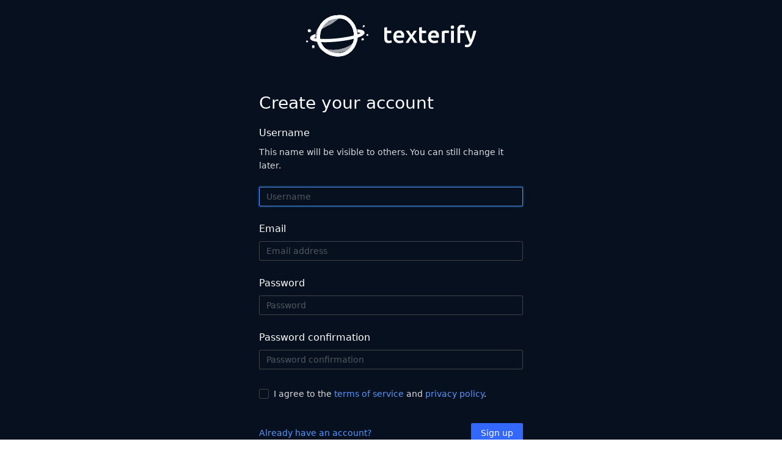

--- FILE ---
content_type: text/html; charset=utf-8
request_url: https://app.texterify.com/signup
body_size: 495
content:
<!DOCTYPE html PUBLIC "-//W3C//DTD XHTML 1.0 Transitional//EN" "http://www.w3.org/TR/xhtml1/DTD/xhtml1-transitional.dtd">
<html lang="en">
  <head>
    <title>Texterify | Dashboard</title>
    <meta name="csrf-param" content="authenticity_token" />
<meta name="csrf-token" content="GCFdqm2S0eyulLROZ9qTF+PpzYLy8dKP+FTr2Hz2N8M1lk+Oo7z8GiYakTKMpJKgzVE4PnCo1jIcXfzqc9LMjg==" />
    <script src="https://app.texterify.com/packs/js/error_tracking-b4d086bddb2142935c78.js"></script>
    <script src="https://app.texterify.com/packs/js/application-a3bbc0323702bd8a4818.js"></script>
    <link rel="stylesheet" media="all" href="https://app.texterify.com/assets/application-37ff7a3f4b4f8fe242a972b33b28b228d5787c80e8fc1c742aae56af549193b3.css" />
    <link rel="stylesheet" media="screen" href="https://app.texterify.com/packs/css/application-6bc199d7.css" />

    <link href="https://fonts.googleapis.com/css2?family=Ubuntu:wght@500&display=swap" rel="stylesheet"></link>
    <link href="https://fonts.googleapis.com/css?family=Source+Code+Pro" rel="stylesheet"></link>

    <link rel="apple-touch-icon" sizes="57x57" href="/favicon/apple-icon-57x57.png" />
    <link rel="apple-touch-icon" sizes="60x60" href="/favicon/apple-icon-60x60.png" />
    <link rel="apple-touch-icon" sizes="72x72" href="/favicon/apple-icon-72x72.png" />
    <link rel="apple-touch-icon" sizes="76x76" href="/favicon/apple-icon-76x76.png" />
    <link rel="apple-touch-icon" sizes="114x114" href="/favicon/apple-icon-114x114.png" />
    <link rel="apple-touch-icon" sizes="120x120" href="/favicon/apple-icon-120x120.png" />
    <link rel="apple-touch-icon" sizes="144x144" href="/favicon/apple-icon-144x144.png" />
    <link rel="apple-touch-icon" sizes="152x152" href="/favicon/apple-icon-152x152.png" />
    <link rel="apple-touch-icon" sizes="180x180" href="/favicon/apple-icon-180x180.png" />
    <link rel="icon" type="image/png" sizes="192x192" href="/favicon/android-icon-192x192.png" />
    <link rel="icon" type="image/png" sizes="32x32" href="/favicon/favicon-32x32.png" />
    <link rel="icon" type="image/png" sizes="96x96" href="/favicon/favicon-96x96.png" />
    <link rel="icon" type="image/png" sizes="16x16" href="/favicon/favicon-16x16.png" />
    <link rel="manifest" href="/favicon/manifest.json" />
    <meta name="msapplication-TileColor" content="#ffffff" />
    <meta name="msapplication-TileImage" content="/favicon/ms-icon-144x144.png" />
    <meta name="theme-color" content="#ffffff" />

    <link rel="preconnect" href="https://fonts.googleapis.com">
    <link rel="preconnect" href="https://fonts.gstatic.com" crossorigin>
  </head>
  <body id="app-root">
    <div data-react-class="AppContainer" data-react-props="{}" data-react-cache-id="AppContainer-0" style="display: flex; flex-direction: column; flex-grow: 1"></div>

  </body>
</html>


--- FILE ---
content_type: text/css
request_url: https://app.texterify.com/packs/css/application-6bc199d7.css
body_size: 3930
content:
.flag-icon,.flag-icon-background{background-size:contain;background-position:50%;background-repeat:no-repeat}.flag-icon{position:relative;display:inline-block;width:1.33333333em;line-height:1em}.flag-icon:before{content:"\00a0"}.flag-icon.flag-icon-squared{width:1em}.flag-icon-ad{background-image:url(/packs/media/4x3/ad-6e701d2a.svg)}.flag-icon-ad.flag-icon-squared{background-image:url(/packs/media/1x1/ad-8c9ea1a6.svg)}.flag-icon-ae{background-image:url(/packs/media/4x3/ae-2c530f64.svg)}.flag-icon-ae.flag-icon-squared{background-image:url(/packs/media/1x1/ae-23c17470.svg)}.flag-icon-af{background-image:url(/packs/media/4x3/af-441f19b1.svg)}.flag-icon-af.flag-icon-squared{background-image:url(/packs/media/1x1/af-b6888c0d.svg)}.flag-icon-ag{background-image:url(/packs/media/4x3/ag-0e0b36e3.svg)}.flag-icon-ag.flag-icon-squared{background-image:url(/packs/media/1x1/ag-3f18bb58.svg)}.flag-icon-ai{background-image:url(/packs/media/4x3/ai-d74dae52.svg)}.flag-icon-ai.flag-icon-squared{background-image:url(/packs/media/1x1/ai-db89760f.svg)}.flag-icon-al{background-image:url(/packs/media/4x3/al-e2e85f5c.svg)}.flag-icon-al.flag-icon-squared{background-image:url(/packs/media/1x1/al-a5b5b9b8.svg)}.flag-icon-am{background-image:url(/packs/media/4x3/am-e935f821.svg)}.flag-icon-am.flag-icon-squared{background-image:url(/packs/media/1x1/am-36fc7db3.svg)}.flag-icon-ao{background-image:url(/packs/media/4x3/ao-5f7b9b3c.svg)}.flag-icon-ao.flag-icon-squared{background-image:url(/packs/media/1x1/ao-b3d47018.svg)}.flag-icon-aq{background-image:url(/packs/media/4x3/aq-5c093ab5.svg)}.flag-icon-aq.flag-icon-squared{background-image:url(/packs/media/1x1/aq-c5d04689.svg)}.flag-icon-ar{background-image:url(/packs/media/4x3/ar-9abf406a.svg)}.flag-icon-ar.flag-icon-squared{background-image:url(/packs/media/1x1/ar-82f94938.svg)}.flag-icon-as{background-image:url(/packs/media/4x3/as-34178f8b.svg)}.flag-icon-as.flag-icon-squared{background-image:url(/packs/media/1x1/as-ede689db.svg)}.flag-icon-at{background-image:url(/packs/media/4x3/at-230d69d0.svg)}.flag-icon-at.flag-icon-squared{background-image:url(/packs/media/1x1/at-e45c7ac6.svg)}.flag-icon-au{background-image:url(/packs/media/4x3/au-6057ca47.svg)}.flag-icon-au.flag-icon-squared{background-image:url(/packs/media/1x1/au-f16b17cd.svg)}.flag-icon-aw{background-image:url(/packs/media/4x3/aw-45fc2c29.svg)}.flag-icon-aw.flag-icon-squared{background-image:url(/packs/media/1x1/aw-b478dded.svg)}.flag-icon-ax{background-image:url(/packs/media/4x3/ax-72b18f78.svg)}.flag-icon-ax.flag-icon-squared{background-image:url(/packs/media/1x1/ax-c260e9a5.svg)}.flag-icon-az{background-image:url(/packs/media/4x3/az-d4faca47.svg)}.flag-icon-az.flag-icon-squared{background-image:url(/packs/media/1x1/az-84126238.svg)}.flag-icon-ba{background-image:url(/packs/media/4x3/ba-ef02e121.svg)}.flag-icon-ba.flag-icon-squared{background-image:url(/packs/media/1x1/ba-d1e732dc.svg)}.flag-icon-bb{background-image:url(/packs/media/4x3/bb-59720059.svg)}.flag-icon-bb.flag-icon-squared{background-image:url(/packs/media/1x1/bb-b47e0956.svg)}.flag-icon-bd{background-image:url(/packs/media/4x3/bd-d16830cb.svg)}.flag-icon-bd.flag-icon-squared{background-image:url(/packs/media/1x1/bd-a3ae69de.svg)}.flag-icon-be{background-image:url(/packs/media/4x3/be-410c4acc.svg)}.flag-icon-be.flag-icon-squared{background-image:url(/packs/media/1x1/be-914a3c37.svg)}.flag-icon-bf{background-image:url(/packs/media/4x3/bf-4275eb85.svg)}.flag-icon-bf.flag-icon-squared{background-image:url(/packs/media/1x1/bf-6fc31e16.svg)}.flag-icon-bg{background-image:url(/packs/media/4x3/bg-c9c13073.svg)}.flag-icon-bg.flag-icon-squared{background-image:url(/packs/media/1x1/bg-4f2a9bbb.svg)}.flag-icon-bh{background-image:url(/packs/media/4x3/bh-586c9602.svg)}.flag-icon-bh.flag-icon-squared{background-image:url(/packs/media/1x1/bh-ea7dbc61.svg)}.flag-icon-bi{background-image:url(/packs/media/4x3/bi-636dbc42.svg)}.flag-icon-bi.flag-icon-squared{background-image:url(/packs/media/1x1/bi-0d4facfe.svg)}.flag-icon-bj{background-image:url(/packs/media/4x3/bj-0abca2bf.svg)}.flag-icon-bj.flag-icon-squared{background-image:url(/packs/media/1x1/bj-fb3d1c01.svg)}.flag-icon-bl{background-image:url(/packs/media/4x3/bl-6a6bc7f1.svg)}.flag-icon-bl.flag-icon-squared{background-image:url(/packs/media/1x1/bl-669bbb82.svg)}.flag-icon-bm{background-image:url(/packs/media/4x3/bm-ddc9218e.svg)}.flag-icon-bm.flag-icon-squared{background-image:url(/packs/media/1x1/bm-7e6589fc.svg)}.flag-icon-bn{background-image:url(/packs/media/4x3/bn-4442912f.svg)}.flag-icon-bn.flag-icon-squared{background-image:url(/packs/media/1x1/bn-d0c8f335.svg)}.flag-icon-bo{background-image:url(/packs/media/4x3/bo-58bc022a.svg)}.flag-icon-bo.flag-icon-squared{background-image:url(/packs/media/1x1/bo-1f9b4aa2.svg)}.flag-icon-bq{background-image:url(/packs/media/4x3/bq-8ff78ac2.svg)}.flag-icon-bq.flag-icon-squared{background-image:url(/packs/media/1x1/bq-6e5b96f6.svg)}.flag-icon-br{background-image:url(/packs/media/4x3/br-504e672f.svg)}.flag-icon-br.flag-icon-squared{background-image:url(/packs/media/1x1/br-29fe4b8e.svg)}.flag-icon-bs{background-image:url(/packs/media/4x3/bs-52a5c8a7.svg)}.flag-icon-bs.flag-icon-squared{background-image:url(/packs/media/1x1/bs-a9ddb124.svg)}.flag-icon-bt{background-image:url(/packs/media/4x3/bt-2196947e.svg)}.flag-icon-bt.flag-icon-squared{background-image:url(/packs/media/1x1/bt-a47c4ad7.svg)}.flag-icon-bv{background-image:url(/packs/media/4x3/bv-db29881d.svg)}.flag-icon-bv.flag-icon-squared{background-image:url(/packs/media/1x1/bv-adee14dc.svg)}.flag-icon-bw{background-image:url(/packs/media/4x3/bw-8a35721e.svg)}.flag-icon-bw.flag-icon-squared{background-image:url(/packs/media/1x1/bw-0acc600b.svg)}.flag-icon-by{background-image:url(/packs/media/4x3/by-69557e1f.svg)}.flag-icon-by.flag-icon-squared{background-image:url(/packs/media/1x1/by-da99aaa5.svg)}.flag-icon-bz{background-image:url(/packs/media/4x3/bz-cd298eed.svg)}.flag-icon-bz.flag-icon-squared{background-image:url(/packs/media/1x1/bz-8e60d28f.svg)}.flag-icon-ca{background-image:url(/packs/media/4x3/ca-8d6232bb.svg)}.flag-icon-ca.flag-icon-squared{background-image:url(/packs/media/1x1/ca-dc41a827.svg)}.flag-icon-cc{background-image:url(/packs/media/4x3/cc-6ff414ba.svg)}.flag-icon-cc.flag-icon-squared{background-image:url(/packs/media/1x1/cc-71551576.svg)}.flag-icon-cd{background-image:url(/packs/media/4x3/cd-e5fd4d12.svg)}.flag-icon-cd.flag-icon-squared{background-image:url(/packs/media/1x1/cd-d44809aa.svg)}.flag-icon-cf{background-image:url(/packs/media/4x3/cf-fb6c2e7b.svg)}.flag-icon-cf.flag-icon-squared{background-image:url(/packs/media/1x1/cf-eb50c5ec.svg)}.flag-icon-cg{background-image:url(/packs/media/4x3/cg-2dc3dcb6.svg)}.flag-icon-cg.flag-icon-squared{background-image:url(/packs/media/1x1/cg-862f4608.svg)}.flag-icon-ch{background-image:url(/packs/media/4x3/ch-7a52ef5e.svg)}.flag-icon-ch.flag-icon-squared{background-image:url(/packs/media/1x1/ch-1113c7e9.svg)}.flag-icon-ci{background-image:url(/packs/media/4x3/ci-b1030b2b.svg)}.flag-icon-ci.flag-icon-squared{background-image:url(/packs/media/1x1/ci-6f06682e.svg)}.flag-icon-ck{background-image:url(/packs/media/4x3/ck-b0176052.svg)}.flag-icon-ck.flag-icon-squared{background-image:url(/packs/media/1x1/ck-a641f820.svg)}.flag-icon-cl{background-image:url(/packs/media/4x3/cl-73e68058.svg)}.flag-icon-cl.flag-icon-squared{background-image:url(/packs/media/1x1/cl-303f56a6.svg)}.flag-icon-cm{background-image:url(/packs/media/4x3/cm-7578267e.svg)}.flag-icon-cm.flag-icon-squared{background-image:url(/packs/media/1x1/cm-0dcbc4f1.svg)}.flag-icon-cn{background-image:url(/packs/media/4x3/cn-7977e12a.svg)}.flag-icon-cn.flag-icon-squared{background-image:url(/packs/media/1x1/cn-f5a6f048.svg)}.flag-icon-co{background-image:url(/packs/media/4x3/co-59ec93f7.svg)}.flag-icon-co.flag-icon-squared{background-image:url(/packs/media/1x1/co-4c87d079.svg)}.flag-icon-cr{background-image:url(/packs/media/4x3/cr-6f2d7bb0.svg)}.flag-icon-cr.flag-icon-squared{background-image:url(/packs/media/1x1/cr-ebed4600.svg)}.flag-icon-cu{background-image:url(/packs/media/4x3/cu-0e56d916.svg)}.flag-icon-cu.flag-icon-squared{background-image:url(/packs/media/1x1/cu-1452c504.svg)}.flag-icon-cv{background-image:url(/packs/media/4x3/cv-78e36b23.svg)}.flag-icon-cv.flag-icon-squared{background-image:url(/packs/media/1x1/cv-1ddd3424.svg)}.flag-icon-cw{background-image:url(/packs/media/4x3/cw-f85be091.svg)}.flag-icon-cw.flag-icon-squared{background-image:url(/packs/media/1x1/cw-2e16df20.svg)}.flag-icon-cx{background-image:url(/packs/media/4x3/cx-f0a90a8c.svg)}.flag-icon-cx.flag-icon-squared{background-image:url(/packs/media/1x1/cx-cc90a09e.svg)}.flag-icon-cy{background-image:url(/packs/media/4x3/cy-a2e0c9e8.svg)}.flag-icon-cy.flag-icon-squared{background-image:url(/packs/media/1x1/cy-98ac1b1e.svg)}.flag-icon-cz{background-image:url(/packs/media/4x3/cz-61e10a9f.svg)}.flag-icon-cz.flag-icon-squared{background-image:url(/packs/media/1x1/cz-955832ab.svg)}.flag-icon-de{background-image:url(/packs/media/4x3/de-7e82f4c7.svg)}.flag-icon-de.flag-icon-squared{background-image:url(/packs/media/1x1/de-11d88d2b.svg)}.flag-icon-dj{background-image:url(/packs/media/4x3/dj-260b6b74.svg)}.flag-icon-dj.flag-icon-squared{background-image:url(/packs/media/1x1/dj-278a5a5f.svg)}.flag-icon-dk{background-image:url(/packs/media/4x3/dk-f4e8fc53.svg)}.flag-icon-dk.flag-icon-squared{background-image:url(/packs/media/1x1/dk-c2e570fa.svg)}.flag-icon-dm{background-image:url(/packs/media/4x3/dm-d682ae4c.svg)}.flag-icon-dm.flag-icon-squared{background-image:url(/packs/media/1x1/dm-828e62e0.svg)}.flag-icon-do{background-image:url(/packs/media/4x3/do-1b1fff91.svg)}.flag-icon-do.flag-icon-squared{background-image:url(/packs/media/1x1/do-d62dd0f2.svg)}.flag-icon-dz{background-image:url(/packs/media/4x3/dz-17b4d8b4.svg)}.flag-icon-dz.flag-icon-squared{background-image:url(/packs/media/1x1/dz-bd530687.svg)}.flag-icon-ec{background-image:url(/packs/media/4x3/ec-12d6e2aa.svg)}.flag-icon-ec.flag-icon-squared{background-image:url(/packs/media/1x1/ec-027f70da.svg)}.flag-icon-ee{background-image:url(/packs/media/4x3/ee-887a78f0.svg)}.flag-icon-ee.flag-icon-squared{background-image:url(/packs/media/1x1/ee-7b6b8abc.svg)}.flag-icon-eg{background-image:url(/packs/media/4x3/eg-16bee489.svg)}.flag-icon-eg.flag-icon-squared{background-image:url(/packs/media/1x1/eg-7b79ff29.svg)}.flag-icon-eh{background-image:url(/packs/media/4x3/eh-32db912a.svg)}.flag-icon-eh.flag-icon-squared{background-image:url(/packs/media/1x1/eh-df80b4f1.svg)}.flag-icon-er{background-image:url(/packs/media/4x3/er-d647083a.svg)}.flag-icon-er.flag-icon-squared{background-image:url(/packs/media/1x1/er-7d7337fd.svg)}.flag-icon-es{background-image:url(/packs/media/4x3/es-039cad8d.svg)}.flag-icon-es.flag-icon-squared{background-image:url(/packs/media/1x1/es-629aba7b.svg)}.flag-icon-et{background-image:url(/packs/media/4x3/et-6e43c493.svg)}.flag-icon-et.flag-icon-squared{background-image:url(/packs/media/1x1/et-6fa93f7e.svg)}.flag-icon-fi{background-image:url(/packs/media/4x3/fi-3b522e7f.svg)}.flag-icon-fi.flag-icon-squared{background-image:url(/packs/media/1x1/fi-eb793b74.svg)}.flag-icon-fj{background-image:url(/packs/media/4x3/fj-df2e4607.svg)}.flag-icon-fj.flag-icon-squared{background-image:url(/packs/media/1x1/fj-76980f9a.svg)}.flag-icon-fk{background-image:url(/packs/media/4x3/fk-bbf6a79c.svg)}.flag-icon-fk.flag-icon-squared{background-image:url(/packs/media/1x1/fk-f25739a6.svg)}.flag-icon-fm{background-image:url(/packs/media/4x3/fm-5906b7c1.svg)}.flag-icon-fm.flag-icon-squared{background-image:url(/packs/media/1x1/fm-1579e5b6.svg)}.flag-icon-fo{background-image:url(/packs/media/4x3/fo-d2505548.svg)}.flag-icon-fo.flag-icon-squared{background-image:url(/packs/media/1x1/fo-8b4db68d.svg)}.flag-icon-fr{background-image:url(/packs/media/4x3/fr-81d43a15.svg)}.flag-icon-fr.flag-icon-squared{background-image:url(/packs/media/1x1/fr-c88df329.svg)}.flag-icon-ga{background-image:url(/packs/media/4x3/ga-4257c8ec.svg)}.flag-icon-ga.flag-icon-squared{background-image:url(/packs/media/1x1/ga-dec83263.svg)}.flag-icon-gb{background-image:url(/packs/media/4x3/gb-a3e6d90f.svg)}.flag-icon-gb.flag-icon-squared{background-image:url(/packs/media/1x1/gb-601fdab6.svg)}.flag-icon-gd{background-image:url(/packs/media/4x3/gd-e4491c9a.svg)}.flag-icon-gd.flag-icon-squared{background-image:url(/packs/media/1x1/gd-38e53e60.svg)}.flag-icon-ge{background-image:url(/packs/media/4x3/ge-6f391616.svg)}.flag-icon-ge.flag-icon-squared{background-image:url(/packs/media/1x1/ge-71b50260.svg)}.flag-icon-gf{background-image:url(/packs/media/4x3/gf-4b704413.svg)}.flag-icon-gf.flag-icon-squared{background-image:url(/packs/media/1x1/gf-4bcfe7ba.svg)}.flag-icon-gg{background-image:url(/packs/media/4x3/gg-6b23b5b1.svg)}.flag-icon-gg.flag-icon-squared{background-image:url(/packs/media/1x1/gg-30f47622.svg)}.flag-icon-gh{background-image:url(/packs/media/4x3/gh-d060e231.svg)}.flag-icon-gh.flag-icon-squared{background-image:url(/packs/media/1x1/gh-286f4413.svg)}.flag-icon-gi{background-image:url(/packs/media/4x3/gi-0a65eade.svg)}.flag-icon-gi.flag-icon-squared{background-image:url(/packs/media/1x1/gi-fdb54e26.svg)}.flag-icon-gl{background-image:url(/packs/media/4x3/gl-509f1bdd.svg)}.flag-icon-gl.flag-icon-squared{background-image:url(/packs/media/1x1/gl-2dd92239.svg)}.flag-icon-gm{background-image:url(/packs/media/4x3/gm-c42a1496.svg)}.flag-icon-gm.flag-icon-squared{background-image:url(/packs/media/1x1/gm-65c86e0a.svg)}.flag-icon-gn{background-image:url(/packs/media/4x3/gn-bf5b0873.svg)}.flag-icon-gn.flag-icon-squared{background-image:url(/packs/media/1x1/gn-7bf7a35a.svg)}.flag-icon-gp{background-image:url(/packs/media/4x3/gp-092b6bf9.svg)}.flag-icon-gp.flag-icon-squared{background-image:url(/packs/media/1x1/gp-30b1d26c.svg)}.flag-icon-gq{background-image:url(/packs/media/4x3/gq-446e7640.svg)}.flag-icon-gq.flag-icon-squared{background-image:url(/packs/media/1x1/gq-a9b0e5c9.svg)}.flag-icon-gr{background-image:url(/packs/media/4x3/gr-dc77c7ee.svg)}.flag-icon-gr.flag-icon-squared{background-image:url(/packs/media/1x1/gr-98b88ff6.svg)}.flag-icon-gs{background-image:url(/packs/media/4x3/gs-f376c1b7.svg)}.flag-icon-gs.flag-icon-squared{background-image:url(/packs/media/1x1/gs-e40e002e.svg)}.flag-icon-gt{background-image:url(/packs/media/4x3/gt-65052b5b.svg)}.flag-icon-gt.flag-icon-squared{background-image:url(/packs/media/1x1/gt-24016de0.svg)}.flag-icon-gu{background-image:url(/packs/media/4x3/gu-89e673d3.svg)}.flag-icon-gu.flag-icon-squared{background-image:url(/packs/media/1x1/gu-173030df.svg)}.flag-icon-gw{background-image:url(/packs/media/4x3/gw-f29eedfe.svg)}.flag-icon-gw.flag-icon-squared{background-image:url(/packs/media/1x1/gw-f647ba54.svg)}.flag-icon-gy{background-image:url(/packs/media/4x3/gy-49a30b4f.svg)}.flag-icon-gy.flag-icon-squared{background-image:url(/packs/media/1x1/gy-43c003e2.svg)}.flag-icon-hk{background-image:url(/packs/media/4x3/hk-2d9d8de7.svg)}.flag-icon-hk.flag-icon-squared{background-image:url(/packs/media/1x1/hk-c2619ee8.svg)}.flag-icon-hm{background-image:url(/packs/media/4x3/hm-fdd5197f.svg)}.flag-icon-hm.flag-icon-squared{background-image:url(/packs/media/1x1/hm-8b4c33d4.svg)}.flag-icon-hn{background-image:url(/packs/media/4x3/hn-f53ee3d6.svg)}.flag-icon-hn.flag-icon-squared{background-image:url(/packs/media/1x1/hn-ebef2cd5.svg)}.flag-icon-hr{background-image:url(/packs/media/4x3/hr-8fe1b5a5.svg)}.flag-icon-hr.flag-icon-squared{background-image:url(/packs/media/1x1/hr-9b31cf0e.svg)}.flag-icon-ht{background-image:url(/packs/media/4x3/ht-3dced451.svg)}.flag-icon-ht.flag-icon-squared{background-image:url(/packs/media/1x1/ht-d2f039ad.svg)}.flag-icon-hu{background-image:url(/packs/media/4x3/hu-bcbd2770.svg)}.flag-icon-hu.flag-icon-squared{background-image:url(/packs/media/1x1/hu-7ae2a1f0.svg)}.flag-icon-id{background-image:url(/packs/media/4x3/id-e2afd171.svg)}.flag-icon-id.flag-icon-squared{background-image:url(/packs/media/1x1/id-0b7fa609.svg)}.flag-icon-ie{background-image:url(/packs/media/4x3/ie-5ecf710f.svg)}.flag-icon-ie.flag-icon-squared{background-image:url(/packs/media/1x1/ie-1b0ac4e7.svg)}.flag-icon-il{background-image:url(/packs/media/4x3/il-c8a44024.svg)}.flag-icon-il.flag-icon-squared{background-image:url(/packs/media/1x1/il-3bc4ce04.svg)}.flag-icon-im{background-image:url(/packs/media/4x3/im-ec18b073.svg)}.flag-icon-im.flag-icon-squared{background-image:url(/packs/media/1x1/im-1ac00479.svg)}.flag-icon-in{background-image:url(/packs/media/4x3/in-e5926cb7.svg)}.flag-icon-in.flag-icon-squared{background-image:url(/packs/media/1x1/in-e626d1bb.svg)}.flag-icon-io{background-image:url(/packs/media/4x3/io-673b5e84.svg)}.flag-icon-io.flag-icon-squared{background-image:url(/packs/media/1x1/io-e442426a.svg)}.flag-icon-iq{background-image:url(/packs/media/4x3/iq-6a255d83.svg)}.flag-icon-iq.flag-icon-squared{background-image:url(/packs/media/1x1/iq-a3622f3f.svg)}.flag-icon-ir{background-image:url(/packs/media/4x3/ir-91abd914.svg)}.flag-icon-ir.flag-icon-squared{background-image:url(/packs/media/1x1/ir-67170e2a.svg)}.flag-icon-is{background-image:url(/packs/media/4x3/is-6186c939.svg)}.flag-icon-is.flag-icon-squared{background-image:url(/packs/media/1x1/is-1842f1a9.svg)}.flag-icon-it{background-image:url(/packs/media/4x3/it-290f2fec.svg)}.flag-icon-it.flag-icon-squared{background-image:url(/packs/media/1x1/it-9938f4b9.svg)}.flag-icon-je{background-image:url(/packs/media/4x3/je-0f902942.svg)}.flag-icon-je.flag-icon-squared{background-image:url(/packs/media/1x1/je-51cd1031.svg)}.flag-icon-jm{background-image:url(/packs/media/4x3/jm-6bb96bbc.svg)}.flag-icon-jm.flag-icon-squared{background-image:url(/packs/media/1x1/jm-74ccffca.svg)}.flag-icon-jo{background-image:url(/packs/media/4x3/jo-431a54ad.svg)}.flag-icon-jo.flag-icon-squared{background-image:url(/packs/media/1x1/jo-e678dae8.svg)}.flag-icon-jp{background-image:url(/packs/media/4x3/jp-8928b83d.svg)}.flag-icon-jp.flag-icon-squared{background-image:url(/packs/media/1x1/jp-d9e918ca.svg)}.flag-icon-ke{background-image:url(/packs/media/4x3/ke-8ca75410.svg)}.flag-icon-ke.flag-icon-squared{background-image:url(/packs/media/1x1/ke-e29ba31a.svg)}.flag-icon-kg{background-image:url(/packs/media/4x3/kg-bd45372d.svg)}.flag-icon-kg.flag-icon-squared{background-image:url(/packs/media/1x1/kg-bfb0f9d6.svg)}.flag-icon-kh{background-image:url(/packs/media/4x3/kh-20c862d0.svg)}.flag-icon-kh.flag-icon-squared{background-image:url(/packs/media/1x1/kh-ba954429.svg)}.flag-icon-ki{background-image:url(/packs/media/4x3/ki-20df7c44.svg)}.flag-icon-ki.flag-icon-squared{background-image:url(/packs/media/1x1/ki-42b291e9.svg)}.flag-icon-km{background-image:url(/packs/media/4x3/km-8d8db75c.svg)}.flag-icon-km.flag-icon-squared{background-image:url(/packs/media/1x1/km-a770c7a7.svg)}.flag-icon-kn{background-image:url(/packs/media/4x3/kn-7ac42d30.svg)}.flag-icon-kn.flag-icon-squared{background-image:url(/packs/media/1x1/kn-091a5508.svg)}.flag-icon-kp{background-image:url(/packs/media/4x3/kp-36dd6569.svg)}.flag-icon-kp.flag-icon-squared{background-image:url(/packs/media/1x1/kp-2e79afa2.svg)}.flag-icon-kr{background-image:url(/packs/media/4x3/kr-e3fda633.svg)}.flag-icon-kr.flag-icon-squared{background-image:url(/packs/media/1x1/kr-bd0e1ea6.svg)}.flag-icon-kw{background-image:url(/packs/media/4x3/kw-00dccffd.svg)}.flag-icon-kw.flag-icon-squared{background-image:url(/packs/media/1x1/kw-a3a60802.svg)}.flag-icon-ky{background-image:url(/packs/media/4x3/ky-6229ad59.svg)}.flag-icon-ky.flag-icon-squared{background-image:url(/packs/media/1x1/ky-442ad5ca.svg)}.flag-icon-kz{background-image:url(/packs/media/4x3/kz-79601a42.svg)}.flag-icon-kz.flag-icon-squared{background-image:url(/packs/media/1x1/kz-29f68d22.svg)}.flag-icon-la{background-image:url(/packs/media/4x3/la-ffad5100.svg)}.flag-icon-la.flag-icon-squared{background-image:url(/packs/media/1x1/la-6e8b6c54.svg)}.flag-icon-lb{background-image:url(/packs/media/4x3/lb-91bbd8b9.svg)}.flag-icon-lb.flag-icon-squared{background-image:url(/packs/media/1x1/lb-55cad793.svg)}.flag-icon-lc{background-image:url(/packs/media/4x3/lc-c6488de9.svg)}.flag-icon-lc.flag-icon-squared{background-image:url(/packs/media/1x1/lc-0d361ba5.svg)}.flag-icon-li{background-image:url(/packs/media/4x3/li-eb7f63f5.svg)}.flag-icon-li.flag-icon-squared{background-image:url(/packs/media/1x1/li-85b5751a.svg)}.flag-icon-lk{background-image:url(/packs/media/4x3/lk-ca0ed2de.svg)}.flag-icon-lk.flag-icon-squared{background-image:url(/packs/media/1x1/lk-16347120.svg)}.flag-icon-lr{background-image:url(/packs/media/4x3/lr-4d8ea4e4.svg)}.flag-icon-lr.flag-icon-squared{background-image:url(/packs/media/1x1/lr-74dcec3f.svg)}.flag-icon-ls{background-image:url(/packs/media/4x3/ls-0de0f907.svg)}.flag-icon-ls.flag-icon-squared{background-image:url(/packs/media/1x1/ls-cddead61.svg)}.flag-icon-lt{background-image:url(/packs/media/4x3/lt-4c19d3a9.svg)}.flag-icon-lt.flag-icon-squared{background-image:url(/packs/media/1x1/lt-2ea82cfc.svg)}.flag-icon-lu{background-image:url(/packs/media/4x3/lu-adc8f77e.svg)}.flag-icon-lu.flag-icon-squared{background-image:url(/packs/media/1x1/lu-b843e643.svg)}.flag-icon-lv{background-image:url(/packs/media/4x3/lv-9a5d132c.svg)}.flag-icon-lv.flag-icon-squared{background-image:url(/packs/media/1x1/lv-2ce7f836.svg)}.flag-icon-ly{background-image:url(/packs/media/4x3/ly-206df783.svg)}.flag-icon-ly.flag-icon-squared{background-image:url(/packs/media/1x1/ly-6cc58f2e.svg)}.flag-icon-ma{background-image:url(/packs/media/4x3/ma-363a4f79.svg)}.flag-icon-ma.flag-icon-squared{background-image:url(/packs/media/1x1/ma-3b79aff1.svg)}.flag-icon-mc{background-image:url(/packs/media/4x3/mc-a2634c60.svg)}.flag-icon-mc.flag-icon-squared{background-image:url(/packs/media/1x1/mc-082fc155.svg)}.flag-icon-md{background-image:url(/packs/media/4x3/md-36526cb5.svg)}.flag-icon-md.flag-icon-squared{background-image:url(/packs/media/1x1/md-2754a234.svg)}.flag-icon-me{background-image:url(/packs/media/4x3/me-09184f38.svg)}.flag-icon-me.flag-icon-squared{background-image:url(/packs/media/1x1/me-0964356b.svg)}.flag-icon-mf{background-image:url(/packs/media/4x3/mf-2d96a80b.svg)}.flag-icon-mf.flag-icon-squared{background-image:url(/packs/media/1x1/mf-c02a78fb.svg)}.flag-icon-mg{background-image:url(/packs/media/4x3/mg-f9101073.svg)}.flag-icon-mg.flag-icon-squared{background-image:url(/packs/media/1x1/mg-5bdc14fe.svg)}.flag-icon-mh{background-image:url(/packs/media/4x3/mh-c0b2e372.svg)}.flag-icon-mh.flag-icon-squared{background-image:url(/packs/media/1x1/mh-7ec670b4.svg)}.flag-icon-mk{background-image:url(/packs/media/4x3/mk-31ba11ec.svg)}.flag-icon-mk.flag-icon-squared{background-image:url(/packs/media/1x1/mk-c370fe88.svg)}.flag-icon-ml{background-image:url(/packs/media/4x3/ml-18083e46.svg)}.flag-icon-ml.flag-icon-squared{background-image:url(/packs/media/1x1/ml-d11c3063.svg)}.flag-icon-mm{background-image:url(/packs/media/4x3/mm-6f93c6d0.svg)}.flag-icon-mm.flag-icon-squared{background-image:url(/packs/media/1x1/mm-7068544f.svg)}.flag-icon-mn{background-image:url(/packs/media/4x3/mn-88930397.svg)}.flag-icon-mn.flag-icon-squared{background-image:url(/packs/media/1x1/mn-1c2ca77e.svg)}.flag-icon-mo{background-image:url(/packs/media/4x3/mo-8ea48d82.svg)}.flag-icon-mo.flag-icon-squared{background-image:url(/packs/media/1x1/mo-abfc04b3.svg)}.flag-icon-mp{background-image:url(/packs/media/4x3/mp-c9fb2075.svg)}.flag-icon-mp.flag-icon-squared{background-image:url(/packs/media/1x1/mp-561ba16d.svg)}.flag-icon-mq{background-image:url(/packs/media/4x3/mq-e82d6df9.svg)}.flag-icon-mq.flag-icon-squared{background-image:url(/packs/media/1x1/mq-09c19f65.svg)}.flag-icon-mr{background-image:url(/packs/media/4x3/mr-f8b99f74.svg)}.flag-icon-mr.flag-icon-squared{background-image:url(/packs/media/1x1/mr-120f879f.svg)}.flag-icon-ms{background-image:url(/packs/media/4x3/ms-0c301c4b.svg)}.flag-icon-ms.flag-icon-squared{background-image:url(/packs/media/1x1/ms-1cf0698c.svg)}.flag-icon-mt{background-image:url(/packs/media/4x3/mt-0002220d.svg)}.flag-icon-mt.flag-icon-squared{background-image:url(/packs/media/1x1/mt-9a636214.svg)}.flag-icon-mu{background-image:url(/packs/media/4x3/mu-97beced4.svg)}.flag-icon-mu.flag-icon-squared{background-image:url(/packs/media/1x1/mu-d7d71f03.svg)}.flag-icon-mv{background-image:url(/packs/media/4x3/mv-0329f53c.svg)}.flag-icon-mv.flag-icon-squared{background-image:url(/packs/media/1x1/mv-91b2c27c.svg)}.flag-icon-mw{background-image:url(/packs/media/4x3/mw-680139f2.svg)}.flag-icon-mw.flag-icon-squared{background-image:url(/packs/media/1x1/mw-0350e5fd.svg)}.flag-icon-mx{background-image:url(/packs/media/4x3/mx-a1b8bb76.svg)}.flag-icon-mx.flag-icon-squared{background-image:url(/packs/media/1x1/mx-fc15d31a.svg)}.flag-icon-my{background-image:url(/packs/media/4x3/my-15886f5b.svg)}.flag-icon-my.flag-icon-squared{background-image:url(/packs/media/1x1/my-9efe6b48.svg)}.flag-icon-mz{background-image:url(/packs/media/4x3/mz-d6d55c81.svg)}.flag-icon-mz.flag-icon-squared{background-image:url(/packs/media/1x1/mz-8f762cfd.svg)}.flag-icon-na{background-image:url(/packs/media/4x3/na-aec2927c.svg)}.flag-icon-na.flag-icon-squared{background-image:url(/packs/media/1x1/na-1c1fab88.svg)}.flag-icon-nc{background-image:url(/packs/media/4x3/nc-006f2a92.svg)}.flag-icon-nc.flag-icon-squared{background-image:url(/packs/media/1x1/nc-65b187b9.svg)}.flag-icon-ne{background-image:url(/packs/media/4x3/ne-6fd3ccde.svg)}.flag-icon-ne.flag-icon-squared{background-image:url(/packs/media/1x1/ne-64f5ff14.svg)}.flag-icon-nf{background-image:url(/packs/media/4x3/nf-cb146402.svg)}.flag-icon-nf.flag-icon-squared{background-image:url(/packs/media/1x1/nf-1b4e30a2.svg)}.flag-icon-ng{background-image:url(/packs/media/4x3/ng-b69ed1e5.svg)}.flag-icon-ng.flag-icon-squared{background-image:url(/packs/media/1x1/ng-caaf4120.svg)}.flag-icon-ni{background-image:url(/packs/media/4x3/ni-f9e76107.svg)}.flag-icon-ni.flag-icon-squared{background-image:url(/packs/media/1x1/ni-c10a612f.svg)}.flag-icon-nl{background-image:url(/packs/media/4x3/nl-8b5197ab.svg)}.flag-icon-nl.flag-icon-squared{background-image:url(/packs/media/1x1/nl-f5d20958.svg)}.flag-icon-no{background-image:url(/packs/media/4x3/no-6df96bb2.svg)}.flag-icon-no.flag-icon-squared{background-image:url(/packs/media/1x1/no-266dbd6f.svg)}.flag-icon-np{background-image:url(/packs/media/4x3/np-9b210016.svg)}.flag-icon-np.flag-icon-squared{background-image:url(/packs/media/1x1/np-0fa4627d.svg)}.flag-icon-nr{background-image:url(/packs/media/4x3/nr-7fc38642.svg)}.flag-icon-nr.flag-icon-squared{background-image:url(/packs/media/1x1/nr-1f7cfffb.svg)}.flag-icon-nu{background-image:url(/packs/media/4x3/nu-bd6632e1.svg)}.flag-icon-nu.flag-icon-squared{background-image:url(/packs/media/1x1/nu-45c6975b.svg)}.flag-icon-nz{background-image:url(/packs/media/4x3/nz-0d309350.svg)}.flag-icon-nz.flag-icon-squared{background-image:url(/packs/media/1x1/nz-321a30ac.svg)}.flag-icon-om{background-image:url(/packs/media/4x3/om-f96691fa.svg)}.flag-icon-om.flag-icon-squared{background-image:url(/packs/media/1x1/om-9a52de71.svg)}.flag-icon-pa{background-image:url(/packs/media/4x3/pa-281d8a2c.svg)}.flag-icon-pa.flag-icon-squared{background-image:url(/packs/media/1x1/pa-69b3b905.svg)}.flag-icon-pe{background-image:url(/packs/media/4x3/pe-fb8d5c70.svg)}.flag-icon-pe.flag-icon-squared{background-image:url(/packs/media/1x1/pe-d8c5efd6.svg)}.flag-icon-pf{background-image:url(/packs/media/4x3/pf-32b8030a.svg)}.flag-icon-pf.flag-icon-squared{background-image:url(/packs/media/1x1/pf-7acd94af.svg)}.flag-icon-pg{background-image:url(/packs/media/4x3/pg-04601e37.svg)}.flag-icon-pg.flag-icon-squared{background-image:url(/packs/media/1x1/pg-8fc6957b.svg)}.flag-icon-ph{background-image:url(/packs/media/4x3/ph-48d54386.svg)}.flag-icon-ph.flag-icon-squared{background-image:url(/packs/media/1x1/ph-f6a88220.svg)}.flag-icon-pk{background-image:url(/packs/media/4x3/pk-445c2e43.svg)}.flag-icon-pk.flag-icon-squared{background-image:url(/packs/media/1x1/pk-89eb5d6d.svg)}.flag-icon-pl{background-image:url(/packs/media/4x3/pl-7ea4b5b2.svg)}.flag-icon-pl.flag-icon-squared{background-image:url(/packs/media/1x1/pl-9400273d.svg)}.flag-icon-pm{background-image:url(/packs/media/4x3/pm-c5a64f87.svg)}.flag-icon-pm.flag-icon-squared{background-image:url(/packs/media/1x1/pm-7582c30f.svg)}.flag-icon-pn{background-image:url(/packs/media/4x3/pn-05637da5.svg)}.flag-icon-pn.flag-icon-squared{background-image:url(/packs/media/1x1/pn-21259e00.svg)}.flag-icon-pr{background-image:url(/packs/media/4x3/pr-62d4165f.svg)}.flag-icon-pr.flag-icon-squared{background-image:url(/packs/media/1x1/pr-836bcb81.svg)}.flag-icon-ps{background-image:url(/packs/media/4x3/ps-c75ef513.svg)}.flag-icon-ps.flag-icon-squared{background-image:url(/packs/media/1x1/ps-451101ef.svg)}.flag-icon-pt{background-image:url(/packs/media/4x3/pt-17912472.svg)}.flag-icon-pt.flag-icon-squared{background-image:url(/packs/media/1x1/pt-916fce7d.svg)}.flag-icon-pw{background-image:url(/packs/media/4x3/pw-8c4dfe26.svg)}.flag-icon-pw.flag-icon-squared{background-image:url(/packs/media/1x1/pw-8e981bc0.svg)}.flag-icon-py{background-image:url(/packs/media/4x3/py-dabae765.svg)}.flag-icon-py.flag-icon-squared{background-image:url(/packs/media/1x1/py-77b18cbe.svg)}.flag-icon-qa{background-image:url(/packs/media/4x3/qa-90240e60.svg)}.flag-icon-qa.flag-icon-squared{background-image:url(/packs/media/1x1/qa-c08921ec.svg)}.flag-icon-re{background-image:url(/packs/media/4x3/re-f05b5f16.svg)}.flag-icon-re.flag-icon-squared{background-image:url(/packs/media/1x1/re-7e8577e9.svg)}.flag-icon-ro{background-image:url(/packs/media/4x3/ro-ea966c3d.svg)}.flag-icon-ro.flag-icon-squared{background-image:url(/packs/media/1x1/ro-51182fc9.svg)}.flag-icon-rs{background-image:url(/packs/media/4x3/rs-68b1ae3e.svg)}.flag-icon-rs.flag-icon-squared{background-image:url(/packs/media/1x1/rs-fcb9d069.svg)}.flag-icon-ru{background-image:url(/packs/media/4x3/ru-f1c2ba49.svg)}.flag-icon-ru.flag-icon-squared{background-image:url(/packs/media/1x1/ru-f7600362.svg)}.flag-icon-rw{background-image:url(/packs/media/4x3/rw-26854553.svg)}.flag-icon-rw.flag-icon-squared{background-image:url(/packs/media/1x1/rw-02a8a07e.svg)}.flag-icon-sa{background-image:url(/packs/media/4x3/sa-c37e33b4.svg)}.flag-icon-sa.flag-icon-squared{background-image:url(/packs/media/1x1/sa-99838c86.svg)}.flag-icon-sb{background-image:url(/packs/media/4x3/sb-01c0d6f3.svg)}.flag-icon-sb.flag-icon-squared{background-image:url(/packs/media/1x1/sb-00988e02.svg)}.flag-icon-sc{background-image:url(/packs/media/4x3/sc-45eeab58.svg)}.flag-icon-sc.flag-icon-squared{background-image:url(/packs/media/1x1/sc-8357ba15.svg)}.flag-icon-sd{background-image:url(/packs/media/4x3/sd-b0cc60a1.svg)}.flag-icon-sd.flag-icon-squared{background-image:url(/packs/media/1x1/sd-cb3da007.svg)}.flag-icon-se{background-image:url(/packs/media/4x3/se-5656c857.svg)}.flag-icon-se.flag-icon-squared{background-image:url(/packs/media/1x1/se-9d0641e4.svg)}.flag-icon-sg{background-image:url(/packs/media/4x3/sg-2f943868.svg)}.flag-icon-sg.flag-icon-squared{background-image:url(/packs/media/1x1/sg-5560e78b.svg)}.flag-icon-sh{background-image:url(/packs/media/4x3/sh-3a416f06.svg)}.flag-icon-sh.flag-icon-squared{background-image:url(/packs/media/1x1/sh-1c63a9d0.svg)}.flag-icon-si{background-image:url(/packs/media/4x3/si-29e10535.svg)}.flag-icon-si.flag-icon-squared{background-image:url(/packs/media/1x1/si-01156374.svg)}.flag-icon-sj{background-image:url(/packs/media/4x3/sj-4952c9a6.svg)}.flag-icon-sj.flag-icon-squared{background-image:url(/packs/media/1x1/sj-bf11a759.svg)}.flag-icon-sk{background-image:url(/packs/media/4x3/sk-da89cef9.svg)}.flag-icon-sk.flag-icon-squared{background-image:url(/packs/media/1x1/sk-db7f8208.svg)}.flag-icon-sl{background-image:url(/packs/media/4x3/sl-4fd17d63.svg)}.flag-icon-sl.flag-icon-squared{background-image:url(/packs/media/1x1/sl-f1772cd4.svg)}.flag-icon-sm{background-image:url(/packs/media/4x3/sm-c0f417c2.svg)}.flag-icon-sm.flag-icon-squared{background-image:url(/packs/media/1x1/sm-4407c014.svg)}.flag-icon-sn{background-image:url(/packs/media/4x3/sn-1ce79520.svg)}.flag-icon-sn.flag-icon-squared{background-image:url(/packs/media/1x1/sn-a03bc309.svg)}.flag-icon-so{background-image:url(/packs/media/4x3/so-d83c8693.svg)}.flag-icon-so.flag-icon-squared{background-image:url(/packs/media/1x1/so-34b037a7.svg)}.flag-icon-sr{background-image:url(/packs/media/4x3/sr-69050490.svg)}.flag-icon-sr.flag-icon-squared{background-image:url(/packs/media/1x1/sr-4ee19081.svg)}.flag-icon-ss{background-image:url(/packs/media/4x3/ss-e4bf9bb4.svg)}.flag-icon-ss.flag-icon-squared{background-image:url(/packs/media/1x1/ss-2ad5a2bb.svg)}.flag-icon-st{background-image:url(/packs/media/4x3/st-72697a87.svg)}.flag-icon-st.flag-icon-squared{background-image:url(/packs/media/1x1/st-342a4d3c.svg)}.flag-icon-sv{background-image:url(/packs/media/4x3/sv-c9cdd48d.svg)}.flag-icon-sv.flag-icon-squared{background-image:url(/packs/media/1x1/sv-036b913c.svg)}.flag-icon-sx{background-image:url(/packs/media/4x3/sx-ad04aab6.svg)}.flag-icon-sx.flag-icon-squared{background-image:url(/packs/media/1x1/sx-09609ea3.svg)}.flag-icon-sy{background-image:url(/packs/media/4x3/sy-6529aa17.svg)}.flag-icon-sy.flag-icon-squared{background-image:url(/packs/media/1x1/sy-9d13beb5.svg)}.flag-icon-sz{background-image:url(/packs/media/4x3/sz-e5984b73.svg)}.flag-icon-sz.flag-icon-squared{background-image:url(/packs/media/1x1/sz-bb361f99.svg)}.flag-icon-tc{background-image:url(/packs/media/4x3/tc-0005ced6.svg)}.flag-icon-tc.flag-icon-squared{background-image:url(/packs/media/1x1/tc-3adef2b5.svg)}.flag-icon-td{background-image:url(/packs/media/4x3/td-230eddd3.svg)}.flag-icon-td.flag-icon-squared{background-image:url(/packs/media/1x1/td-ad4b4469.svg)}.flag-icon-tf{background-image:url(/packs/media/4x3/tf-cf4959c4.svg)}.flag-icon-tf.flag-icon-squared{background-image:url(/packs/media/1x1/tf-aaea08de.svg)}.flag-icon-tg{background-image:url(/packs/media/4x3/tg-b5894b7e.svg)}.flag-icon-tg.flag-icon-squared{background-image:url(/packs/media/1x1/tg-4abbb528.svg)}.flag-icon-th{background-image:url(/packs/media/4x3/th-b6ade2be.svg)}.flag-icon-th.flag-icon-squared{background-image:url(/packs/media/1x1/th-2ca3db46.svg)}.flag-icon-tj{background-image:url(/packs/media/4x3/tj-b6dd6df8.svg)}.flag-icon-tj.flag-icon-squared{background-image:url(/packs/media/1x1/tj-e3a991d0.svg)}.flag-icon-tk{background-image:url(/packs/media/4x3/tk-54b9e3f9.svg)}.flag-icon-tk.flag-icon-squared{background-image:url(/packs/media/1x1/tk-e3d850fb.svg)}.flag-icon-tl{background-image:url(/packs/media/4x3/tl-8d61b43b.svg)}.flag-icon-tl.flag-icon-squared{background-image:url(/packs/media/1x1/tl-c7a146dc.svg)}.flag-icon-tm{background-image:url(/packs/media/4x3/tm-372c3218.svg)}.flag-icon-tm.flag-icon-squared{background-image:url(/packs/media/1x1/tm-a9f30a83.svg)}.flag-icon-tn{background-image:url(/packs/media/4x3/tn-5481dc23.svg)}.flag-icon-tn.flag-icon-squared{background-image:url(/packs/media/1x1/tn-f0cee20e.svg)}.flag-icon-to{background-image:url(/packs/media/4x3/to-65dda6ec.svg)}.flag-icon-to.flag-icon-squared{background-image:url(/packs/media/1x1/to-aaa24511.svg)}.flag-icon-tr{background-image:url(/packs/media/4x3/tr-2880fc8e.svg)}.flag-icon-tr.flag-icon-squared{background-image:url(/packs/media/1x1/tr-c3d773f3.svg)}.flag-icon-tt{background-image:url(/packs/media/4x3/tt-b9a6939e.svg)}.flag-icon-tt.flag-icon-squared{background-image:url(/packs/media/1x1/tt-a7700cfc.svg)}.flag-icon-tv{background-image:url(/packs/media/4x3/tv-d40e510a.svg)}.flag-icon-tv.flag-icon-squared{background-image:url(/packs/media/1x1/tv-0b05c3bc.svg)}.flag-icon-tw{background-image:url(/packs/media/4x3/tw-158ef989.svg)}.flag-icon-tw.flag-icon-squared{background-image:url(/packs/media/1x1/tw-3fef4b99.svg)}.flag-icon-tz{background-image:url(/packs/media/4x3/tz-12e4f79e.svg)}.flag-icon-tz.flag-icon-squared{background-image:url(/packs/media/1x1/tz-20af2614.svg)}.flag-icon-ua{background-image:url(/packs/media/4x3/ua-67a46bf7.svg)}.flag-icon-ua.flag-icon-squared{background-image:url(/packs/media/1x1/ua-2dd397cb.svg)}.flag-icon-ug{background-image:url(/packs/media/4x3/ug-cd58a876.svg)}.flag-icon-ug.flag-icon-squared{background-image:url(/packs/media/1x1/ug-78e4b20b.svg)}.flag-icon-um{background-image:url(/packs/media/4x3/um-90070044.svg)}.flag-icon-um.flag-icon-squared{background-image:url(/packs/media/1x1/um-c3e06b4d.svg)}.flag-icon-us{background-image:url(/packs/media/4x3/us-3cc0d38b.svg)}.flag-icon-us.flag-icon-squared{background-image:url(/packs/media/1x1/us-c95087e1.svg)}.flag-icon-uy{background-image:url(/packs/media/4x3/uy-4c3f85c5.svg)}.flag-icon-uy.flag-icon-squared{background-image:url(/packs/media/1x1/uy-091841c8.svg)}.flag-icon-uz{background-image:url(/packs/media/4x3/uz-6e16292a.svg)}.flag-icon-uz.flag-icon-squared{background-image:url(/packs/media/1x1/uz-ba79d297.svg)}.flag-icon-va{background-image:url(/packs/media/4x3/va-305358ba.svg)}.flag-icon-va.flag-icon-squared{background-image:url(/packs/media/1x1/va-c58aecae.svg)}.flag-icon-vc{background-image:url(/packs/media/4x3/vc-e1903424.svg)}.flag-icon-vc.flag-icon-squared{background-image:url(/packs/media/1x1/vc-26140175.svg)}.flag-icon-ve{background-image:url(/packs/media/4x3/ve-b8bb0477.svg)}.flag-icon-ve.flag-icon-squared{background-image:url(/packs/media/1x1/ve-125ee924.svg)}.flag-icon-vg{background-image:url(/packs/media/4x3/vg-3810409a.svg)}.flag-icon-vg.flag-icon-squared{background-image:url(/packs/media/1x1/vg-33482e19.svg)}.flag-icon-vi{background-image:url(/packs/media/4x3/vi-387c51ac.svg)}.flag-icon-vi.flag-icon-squared{background-image:url(/packs/media/1x1/vi-c7f2cbd7.svg)}.flag-icon-vn{background-image:url(/packs/media/4x3/vn-079d66e4.svg)}.flag-icon-vn.flag-icon-squared{background-image:url(/packs/media/1x1/vn-25540177.svg)}.flag-icon-vu{background-image:url(/packs/media/4x3/vu-d851ceb7.svg)}.flag-icon-vu.flag-icon-squared{background-image:url(/packs/media/1x1/vu-5edbc1b2.svg)}.flag-icon-wf{background-image:url(/packs/media/4x3/wf-e9a373c6.svg)}.flag-icon-wf.flag-icon-squared{background-image:url(/packs/media/1x1/wf-55c63880.svg)}.flag-icon-ws{background-image:url(/packs/media/4x3/ws-a6817aa9.svg)}.flag-icon-ws.flag-icon-squared{background-image:url(/packs/media/1x1/ws-81cbff3d.svg)}.flag-icon-ye{background-image:url(/packs/media/4x3/ye-f62afcdd.svg)}.flag-icon-ye.flag-icon-squared{background-image:url(/packs/media/1x1/ye-2289a38e.svg)}.flag-icon-yt{background-image:url(/packs/media/4x3/yt-5c77b047.svg)}.flag-icon-yt.flag-icon-squared{background-image:url(/packs/media/1x1/yt-bf9663ae.svg)}.flag-icon-za{background-image:url(/packs/media/4x3/za-6f40b938.svg)}.flag-icon-za.flag-icon-squared{background-image:url(/packs/media/1x1/za-3c71a2a2.svg)}.flag-icon-zm{background-image:url(/packs/media/4x3/zm-c3549444.svg)}.flag-icon-zm.flag-icon-squared{background-image:url(/packs/media/1x1/zm-9fe51564.svg)}.flag-icon-zw{background-image:url(/packs/media/4x3/zw-a87da30e.svg)}.flag-icon-zw.flag-icon-squared{background-image:url(/packs/media/1x1/zw-eca01e85.svg)}.flag-icon-es-ct{background-image:url(/packs/media/4x3/es-ct-1796893d.svg)}.flag-icon-es-ct.flag-icon-squared{background-image:url(/packs/media/1x1/es-ct-912739da.svg)}.flag-icon-eu{background-image:url(/packs/media/4x3/eu-db2e50ad.svg)}.flag-icon-eu.flag-icon-squared{background-image:url(/packs/media/1x1/eu-1019087b.svg)}.flag-icon-gb-eng{background-image:url(/packs/media/4x3/gb-eng-1fa89df2.svg)}.flag-icon-gb-eng.flag-icon-squared{background-image:url(/packs/media/1x1/gb-eng-ebbd69ac.svg)}.flag-icon-gb-nir{background-image:url(/packs/media/4x3/gb-nir-46671448.svg)}.flag-icon-gb-nir.flag-icon-squared{background-image:url(/packs/media/1x1/gb-nir-ec72340b.svg)}.flag-icon-gb-sct{background-image:url(/packs/media/4x3/gb-sct-4743f1b0.svg)}.flag-icon-gb-sct.flag-icon-squared{background-image:url(/packs/media/1x1/gb-sct-bea4865f.svg)}.flag-icon-gb-wls{background-image:url(/packs/media/4x3/gb-wls-a04b28b0.svg)}.flag-icon-gb-wls.flag-icon-squared{background-image:url(/packs/media/1x1/gb-wls-fb6416b1.svg)}.flag-icon-un{background-image:url(/packs/media/4x3/un-43684c45.svg)}.flag-icon-un.flag-icon-squared{background-image:url(/packs/media/1x1/un-6b460a67.svg)}.flag-icon-xk{background-image:url(/packs/media/4x3/xk-e619dafa.svg)}.flag-icon-xk.flag-icon-squared{background-image:url(/packs/media/1x1/xk-bc09cfa9.svg)}.flag-icon-flip-horizontal{-webkit-transform:scaleX(-1);transform:scaleX(-1)}.flag-icon-flip-vertical{-webkit-transform:scaleY(-1);transform:scaleY(-1)}.flag-icon-lg{font-size:1.33333333em}.flag-icon-2x{font-size:2em}.flag-icon-3x{font-size:3em}.flag-icon-4x{font-size:4em}.flag-icon-5x{font-size:5em}.flag-icon-rotate-30{-webkit-transform:rotate(30deg);transform:rotate(30deg)}.flag-icon-rotate-60{-webkit-transform:rotate(60deg);transform:rotate(60deg)}.flag-icon-rotate-90{-webkit-transform:rotate(90deg);transform:rotate(90deg)}.flag-icon-rotate-180{-webkit-transform:rotate(180deg);transform:rotate(180deg)}.flag-icon-rotate-270{-webkit-transform:rotate(270deg);transform:rotate(270deg)}

--- FILE ---
content_type: image/svg+xml
request_url: https://app.texterify.com/packs/media/images/logo_white_text-28beec04.svg
body_size: 7051
content:
<?xml version="1.0" encoding="UTF-8"?>
<svg width="269px" height="66px" viewBox="0 0 269 66" version="1.1" xmlns="http://www.w3.org/2000/svg" xmlns:xlink="http://www.w3.org/1999/xlink">
    <title>logo_white_text</title>
    <defs>
        <filter id="filter-1">
            <feColorMatrix in="SourceGraphic" type="matrix" values="0 0 0 0 1.000000 0 0 0 0 1.000000 0 0 0 0 1.000000 0 0 0 1.000000 0"></feColorMatrix>
        </filter>
        <radialGradient cx="56.2359064%" cy="-263.125201%" fx="56.2359064%" fy="-263.125201%" r="465.660449%" gradientTransform="translate(0.562359,-2.631252),scale(1.000000,0.832387),rotate(91.193793),scale(1.000000,14.518518),translate(-0.562359,2.631252)" id="radialGradient-2">
            <stop stop-color="#6B0AEB" offset="0%"></stop>
            <stop stop-color="#D9057A" offset="100%"></stop>
            <stop stop-color="#D9057A" offset="100%"></stop>
        </radialGradient>
        <path d="M45.6671456,76.4289971 C53.7727679,76.4451154 65.3481141,72.8780793 68.3522156,65.7205493 C71.356317,58.5630193 67.9342202,57.2928469 68.2512603,47.0004344 C68.5683003,36.7080219 70.4085085,29.2291769 65.9973819,24.1661229 C61.5862553,19.1030689 51.9525137,15.8300717 43.8878414,15.8139508 C35.7257878,15.7976947 30.3623691,22.5156746 26.6858237,28.8836621 C23.0092784,35.2516496 21.4260191,39.9032473 20.110379,46.8196248 C18.7947389,53.7360022 18.1836001,60.8902847 22.5387668,66.5234506 C27.0470311,72.3546397 37.3437885,76.4123348 45.6671456,76.4289971 Z" id="path-3"></path>
        <linearGradient x1="50%" y1="0%" x2="50%" y2="133.76195%" id="linearGradient-4">
            <stop stop-color="#177DDC" offset="0%"></stop>
            <stop stop-color="#177DDC" offset="100%"></stop>
        </linearGradient>
        <radialGradient cx="56.2359064%" cy="-263.125201%" fx="56.2359064%" fy="-263.125201%" r="394.989879%" gradientTransform="translate(0.562359,-2.631252),scale(1.000000,0.981399),rotate(91.407423),scale(1.000000,14.518518),translate(-0.562359,2.631252)" id="radialGradient-5">
            <stop stop-color="#6B0AEB" offset="0%"></stop>
            <stop stop-color="#D9057A" offset="100%"></stop>
            <stop stop-color="#D9057A" offset="100%"></stop>
        </radialGradient>
        <path d="M41.1754634,75.1594092 C49.2797229,75.1594092 57.9896619,72.3453565 64.0150422,66.7035689 C70.1540178,60.9554178 73.5327223,52.3022383 73.5327223,44.0092611 C73.5327223,27.5767595 59.3807344,15.5515296 43.0194274,15.5515296 C26.6581203,15.5515296 15.03362,27.7504221 15.03362,44.1829237 C15.03362,60.6154252 24.8141564,75.1594092 41.1754634,75.1594092 Z" id="path-6"></path>
        <radialGradient cx="50%" cy="-30.3940853%" fx="50%" fy="-30.3940853%" r="360.472535%" gradientTransform="translate(0.500000,-0.303941),scale(0.234264,1.000000),scale(1.000000,0.353805),translate(-0.500000,0.303941)" id="radialGradient-7">
            <stop stop-color="#6B0AEB" offset="0%"></stop>
            <stop stop-color="#D9057A" offset="100%"></stop>
        </radialGradient>
    </defs>
    <g id="Page-1" stroke="none" stroke-width="1" fill="none" fill-rule="evenodd">
        <g id="Primary-White-Dark" transform="translate(-18.000000, -17.000000)">
            <path d="M273.508,42.108 L273.6325,42.619 C273.955,43.914 273.955,43.914 274.39,45.384 C274.912,47.148 274.912,47.148 275.524,48.966 C276.136,50.784 276.136,50.784 276.82,52.584 C277.504,54.384 277.504,54.384 278.188,55.932 C279.34,52.728 279.34,52.728 280.348,49.11 C281.356,45.492 281.356,45.492 282.184,42.108 L282.184,42.108 L286.684,42.108 L286.357111,43.2937778 C283.554,53.32 283.554,53.32 279.916,61.548 C279.196,63.168 279.196,63.168 278.44,64.32 C277.684,65.472 277.684,65.472 276.748,66.228 C275.812,66.984 275.812,66.984 274.66,67.326 C273.508,67.668 273.508,67.668 271.996,67.668 C270.988,67.668 270.988,67.668 269.998,67.452 C269.008,67.236 269.008,67.236 268.504,66.984 L268.504,66.984 L269.296,63.492 L269.619437,63.610125 C270.7495,63.996 270.7495,63.996 271.852,63.996 C273.544,63.996 273.544,63.996 274.498,63.186 C275.452,62.376 275.452,62.376 276.172,60.684 C274.12,56.724 274.12,56.724 272.23,52.044 C270.34,47.364 270.34,47.364 268.864,42.108 L268.864,42.108 L273.508,42.108 Z M164.968,41.64 C168.856,41.64 168.856,41.64 171.034,44.052 C173.212,46.464 173.212,46.464 173.212,51.252 C173.212,51.612 173.212,51.612 173.194,52.062 C173.176,52.512 173.176,52.512 173.14,52.872 L173.14,52.872 L160.72,52.872 L160.74952,53.16984 C160.9948,55.2228 160.9948,55.2228 162.322,56.382 C163.744,57.624 163.744,57.624 166.444,57.624 C168.028,57.624 168.028,57.624 169.342,57.336 C170.656,57.048 170.656,57.048 171.412,56.724 L171.412,56.724 L171.988,60.288 L171.8605,60.3485 C171.523,60.501 171.523,60.501 170.998,60.666 C170.368,60.864 170.368,60.864 169.558,61.026 C168.748,61.188 168.748,61.188 167.812,61.296 C166.876,61.404 166.876,61.404 165.904,61.404 C163.42,61.404 163.42,61.404 161.584,60.666 C159.748,59.928 159.748,59.928 158.56,58.614 C157.372,57.3 157.372,57.3 156.796,55.518 C156.22,53.736 156.22,53.736 156.22,51.612 C156.22,49.128 156.22,49.128 156.958,47.256 C157.696,45.384 157.696,45.384 158.92,44.142 C160.144,42.9 160.144,42.9 161.728,42.27 C163.312,41.64 163.312,41.64 164.968,41.64 Z M219.616,41.64 C223.504,41.64 223.504,41.64 225.682,44.052 C227.86,46.464 227.86,46.464 227.86,51.252 C227.86,51.612 227.86,51.612 227.842,52.062 C227.824,52.512 227.824,52.512 227.788,52.872 L227.788,52.872 L215.368,52.872 L215.39752,53.16984 C215.6428,55.2228 215.6428,55.2228 216.97,56.382 C218.392,57.624 218.392,57.624 221.092,57.624 C222.676,57.624 222.676,57.624 223.99,57.336 C225.304,57.048 225.304,57.048 226.06,56.724 L226.06,56.724 L226.636,60.288 L226.5085,60.3485 C226.171,60.501 226.171,60.501 225.646,60.666 C225.016,60.864 225.016,60.864 224.206,61.026 C223.396,61.188 223.396,61.188 222.46,61.296 C221.524,61.404 221.524,61.404 220.552,61.404 C218.068,61.404 218.068,61.404 216.232,60.666 C214.396,59.928 214.396,59.928 213.208,58.614 C212.02,57.3 212.02,57.3 211.444,55.518 C210.868,53.736 210.868,53.736 210.868,51.612 C210.868,49.128 210.868,49.128 211.606,47.256 C212.344,45.384 212.344,45.384 213.568,44.142 C214.792,42.9 214.792,42.9 216.376,42.27 C217.96,41.64 217.96,41.64 219.616,41.64 Z M146.356,36.42 L146.356,42.108 L153.052,42.108 L153.052,45.744 L146.356,45.744 L146.356,53.412 L146.3592,53.70864 C146.404,55.7448 146.404,55.7448 147.076,56.652 C147.796,57.624 147.796,57.624 149.524,57.624 C150.712,57.624 150.712,57.624 151.63,57.372 C152.548,57.12 152.548,57.12 153.088,56.904 L153.088,56.904 L153.808,60.36 L153.611687,60.4412812 C152.899,60.72675 152.899,60.72675 151.828,61.026 C150.604,61.368 150.604,61.368 148.948,61.368 C146.932,61.368 146.932,61.368 145.582,60.828 C144.232,60.288 144.232,60.288 143.44,59.262 C142.648,58.236 142.648,58.236 142.324,56.778 C142,55.32 142,55.32 142,53.448 L142,53.448 L142,37.14 L146.356,36.42 Z M201.004,36.42 L201.004,42.108 L207.7,42.108 L207.7,45.744 L201.004,45.744 L201.004,53.412 L201.0072,53.70864 C201.052,55.7448 201.052,55.7448 201.724,56.652 C202.444,57.624 202.444,57.624 204.172,57.624 C205.36,57.624 205.36,57.624 206.278,57.372 C207.196,57.12 207.196,57.12 207.736,56.904 L207.736,56.904 L208.456,60.36 L208.259687,60.4412812 C207.547,60.72675 207.547,60.72675 206.476,61.026 C205.252,61.368 205.252,61.368 203.596,61.368 C201.58,61.368 201.58,61.368 200.23,60.828 C198.88,60.288 198.88,60.288 198.088,59.262 C197.296,58.236 197.296,58.236 196.972,56.778 C196.648,55.32 196.648,55.32 196.648,53.448 L196.648,53.448 L196.648,37.14 L201.004,36.42 Z M180.592,42.108 L184.588,48.264 L188.584,42.108 L193.156,42.108 L186.964,51 L187.73512,52.01016 C189.2644,54.0348 189.2644,54.0348 190.69,56.094 C192.472,58.668 192.472,58.668 193.624,60.936 L193.624,60.936 L188.908,60.936 L188.7945,60.7025 C188.497,60.105 188.497,60.105 188.062,59.37 C187.54,58.488 187.54,58.488 186.946,57.534 C186.352,56.58 186.352,56.58 185.704,55.644 C185.056,54.708 185.056,54.708 184.444,53.88 C183.184,55.5 183.184,55.5 181.978,57.462 C180.772,59.424 180.772,59.424 179.98,60.936 L179.98,60.936 L175.516,60.936 L175.74064,60.49824 C176.2072,59.6112 176.2072,59.6112 176.812,58.632 C177.568,57.408 177.568,57.408 178.432,56.13 C179.296,54.852 179.296,54.852 180.214,53.574 C181.132,52.296 181.132,52.296 182.032,51.144 L182.032,51.144 L175.804,42.108 L180.592,42.108 Z M239.812,41.712 C240.244,41.712 240.244,41.712 240.82,41.766 C241.396,41.82 241.396,41.82 241.972,41.91 C242.548,42 242.548,42 243.088,42.126 C243.628,42.252 243.628,42.252 243.952,42.36 L243.952,42.36 L243.196,46.032 L243.033265,45.9802041 C242.519714,45.8237143 242.519714,45.8237143 241.702,45.654 C240.748,45.456 240.748,45.456 239.488,45.456 C238.768,45.456 238.768,45.456 237.958,45.6 C237.148,45.744 237.148,45.744 236.824,45.852 L236.824,45.852 L236.824,60.936 L232.468,60.936 L232.468,43.008 L232.755778,42.9046667 C233.938,42.494 233.938,42.494 235.618,42.126 C237.508,41.712 237.508,41.712 239.812,41.712 Z M251.368,42.108 L251.368,60.936 L247.012,60.936 L247.012,42.108 L251.368,42.108 Z M264.58,33 C266.092,33 266.092,33 267.244,33.27 C268.396,33.54 268.396,33.54 268.972,33.756 L268.972,33.756 L268.144,37.356 L267.89128,37.24512 C267.37,37.032 267.37,37.032 266.722,36.888 C265.912,36.708 265.912,36.708 264.976,36.708 C263.932,36.708 263.932,36.708 263.212,37.014 C262.492,37.32 262.492,37.32 262.06,37.86 C261.628,38.4 261.628,38.4 261.448,39.174 C261.268,39.948 261.268,39.948 261.268,40.848 L261.268,40.848 L261.268,42.108 L268.108,42.108 L268.108,45.744 L261.268,45.744 L261.268,60.936 L256.912,60.936 L256.912,40.776 L256.91677,40.416315 C257.0074,37.0365 257.0074,37.0365 258.82,35.07 C260.728,33 260.728,33 264.58,33 Z M165.004,45.276 C163.996,45.276 163.996,45.276 163.24,45.654 C162.484,46.032 162.484,46.032 161.962,46.644 C161.44,47.256 161.44,47.256 161.152,48.048 C160.864,48.84 160.864,48.84 160.756,49.668 L160.756,49.668 L168.856,49.668 C168.856,48.768 168.856,48.768 168.604,47.958 C168.352,47.148 168.352,47.148 167.866,46.554 C167.38,45.96 167.38,45.96 166.678,45.618 C165.976,45.276 165.976,45.276 165.004,45.276 Z M219.652,45.276 C218.644,45.276 218.644,45.276 217.888,45.654 C217.132,46.032 217.132,46.032 216.61,46.644 C216.088,47.256 216.088,47.256 215.8,48.048 C215.512,48.84 215.512,48.84 215.404,49.668 L215.404,49.668 L223.504,49.668 C223.504,48.768 223.504,48.768 223.252,47.958 C223,47.148 223,47.148 222.514,46.554 C222.028,45.96 222.028,45.96 221.326,45.618 C220.624,45.276 220.624,45.276 219.652,45.276 Z M249.172,33.9 C250.252,33.9 250.252,33.9 251.044,34.62 C251.836,35.34 251.836,35.34 251.836,36.6 C251.836,37.824 251.836,37.824 251.044,38.544 C250.252,39.264 250.252,39.264 249.172,39.264 C248.056,39.264 248.056,39.264 247.264,38.544 C246.472,37.824 246.472,37.824 246.472,36.6 C246.472,35.34 246.472,35.34 247.264,34.62 C248.056,33.9 248.056,33.9 249.172,33.9 Z" id="Combined-Shape" fill="#FFFFFF"></path>
            <g id="Group" transform="translate(17.966529, -0.429829)" filter="url(#filter-1)">
                <g transform="translate(-0.002199, 5.037274)">
                    <g id="Ring-Variant-A" transform="translate(0.000000, -0.000000)">
                        <g id="Planet" transform="translate(5.385826, -0.000000)" stroke-width="5">
                            <g id="Illusion-1" opacity="0.60126726" transform="translate(44.368601, 46.121474) rotate(240.000000) translate(-44.368601, -46.121474) ">
                                <use stroke="#177DDC" xlink:href="#path-3"></use>
                                <use stroke="#D9057A" xlink:href="#path-3"></use>
                                <use stroke="url(#radialGradient-2)" xlink:href="#path-3"></use>
                            </g>
                            <g id="Illusion-1" transform="translate(44.283171, 45.355469) rotate(180.000000) translate(-44.283171, -45.355469) ">
                                <use stroke="url(#linearGradient-4)" xlink:href="#path-6"></use>
                                <use stroke="#D9057A" xlink:href="#path-6"></use>
                                <use stroke="url(#radialGradient-5)" xlink:href="#path-6"></use>
                            </g>
                        </g>
                        <g id="Ring" transform="translate(6.604165, 34.144286)" fill="url(#radialGradient-7)" fill-rule="nonzero">
                            <g id="Oval" transform="translate(-0.000000, 0.000000)">
                                <path d="M74.553483,1.15418796 C77.7907303,1.42858058 81.1571391,1.80953955 82.882675,2.4623566 C85.5367627,3.46647003 87.1348963,5.35254655 86.0481423,7.89454356 C85.4830163,9.21641469 83.8520036,10.522868 81.3709704,11.7722111 L80.7834335,12.0594883 C80.5826236,12.1548968 80.3768823,12.2499484 80.1663078,12.3446241 L79.5201829,12.6275045 L79.18643,12.7680634 L78.4979118,13.0473474 L77.7818682,13.3240915 L77.0388887,13.5981817 L76.269563,13.8695043 L75.8752045,14.0040921 L75.0674647,14.2710496 L74.0228821,14.6004409 L72.9405878,14.9248404 L72.0483735,15.1806167 L70.9010995,15.4954709 L69.7193376,15.8047107 L68.7498707,16.0479109 L67.759658,16.2872616 L66.749289,16.5226491 L65.7193534,16.7539596 L64.6704406,16.9810791 L63.6031402,17.2038938 L62.2440551,17.476185 L60.8583119,17.7413497 L59.7312973,17.9482009 L58.011457,18.2494099 L56.2582031,18.5393959 L55.0717866,18.7262952 L53.8719935,18.9079218 L52.6594133,19.084162 L51.4346356,19.2549018 L50.1982498,19.4200273 L48.3231956,19.65694 L46.4253394,19.8805801 L45.1484168,20.0221102 L43.22455,20.2219937 L41.3156003,20.4044017 L40.0533304,20.5161654 L38.1769707,20.6690199 L36.938303,20.7610455 L35.7101265,20.8451558 L34.4930413,20.9213394 L33.2876478,20.9895849 L32.094546,21.0498807 L30.9143362,21.1022154 L29.7476186,21.1465776 L28.0241528,21.1981474 L26.8937914,21.2225282 L25.2276733,21.2440722 L24.1374192,21.2484 L23.0642584,21.2446865 L22.0087911,21.2329204 L20.9716174,21.2130901 L19.9533376,21.1851843 L18.9545518,21.1491914 L17.9758602,21.1050999 L17.0178631,21.0528986 L15.8503825,20.9762248 L14.717347,20.886839 L13.8365067,20.8061626 L12.9790617,20.7173248 L12.5593,20.6698417 L11.7380732,20.5687402 C11.6032601,20.5512077 11.4694843,20.533334 11.3367583,20.5151188 L10.3611928,20.3720981 L9.42616809,20.2162491 C5.28105299,19.480622 2.42180922,18.3488497 1.33989085,16.8115553 C-0.206000098,14.6150038 0.880622339,12.4586178 3.15077634,10.9425453 C4.07353028,10.3263044 6.10087334,9.44034097 9.2328055,8.28465515 C9.2043172,9.35488994 9.2043172,10.2408533 9.2328055,10.9425453 C9.26129379,11.6442373 9.32574799,12.345838 9.42616809,13.0473474 C8.35248054,13.7550208 7.58693617,14.2180149 7.12953496,14.4363294 L6.80656586,14.5957464 L7.14326443,14.6936282 L7.5982303,14.8127345 C7.67806709,14.8325537 7.75988935,14.8523474 7.84366842,14.8721013 L8.36959507,14.990031 L9.0909493,15.1350463 L9.88084638,15.2761409 L10.560309,15.3852879 L11.2805433,15.4903732 L11.6555198,15.541177 L12.4343317,15.6388758 L13.2504755,15.7307879 L14.1025752,15.8162232 L14.5416785,15.8562964 L15.6761302,15.9480749 L16.860851,16.0267686 L17.2616621,16.0495971 C20.5000632,16.2264609 24.1267194,16.2670267 27.9869379,16.1730479 L29.7845982,16.120126 C31.5977162,16.0576634 33.4555176,15.9665979 35.3427934,15.8471019 L37.2393309,15.7181354 C39.4621059,15.5566331 41.7180987,15.3565119 43.9831585,15.1180456 C53.6905709,14.0960301 63.0889063,12.4197882 70.3141495,10.4641625 L70.7809803,10.3363958 L71.6909237,10.0790469 L72.5682591,9.82006308 L73.6172753,9.49547149 L74.6111922,9.17164186 L75.365105,8.91436487 L76.2540338,8.59654965 L77.0814086,8.28465515 L77.6974404,8.04064055 L78.2714219,7.80253766 L78.8021729,7.5712898 L79.288513,7.34784028 L79.7292621,7.13313242 L80.1232398,6.92810951 L80.2405992,6.86344141 L80.0453031,6.81302375 C79.1616092,6.59095574 78.0307434,6.3959136 76.6816452,6.23731737 L75.5948333,6.10581422 L74.553483,1.15418796 Z" id="Path"></path>
                            </g>
                        </g>
                        <g id="Comet-3-Right" transform="translate(90.096444, 50.752907) rotate(67.000000) translate(-90.096444, -50.752907) translate(87.708209, 48.380237)" fill="#D9057A">
                            <path d="M2.66658129,4.66288174 C3.60989548,4.83268217 4.28210961,4.17254835 4.28210961,3.15252668 C4.28210961,2.13250501 3.70238859,1.66691026 2.7590744,1.66691026 C2.28741731,1.66691026 2.09468426,1.58702616 1.78559318,1.92125161 C1.47650209,2.25547705 1.25629398,2.81293127 1.25629398,3.3229421 C1.25629398,4.34296377 1.7232671,4.4930813 2.66658129,4.66288174 Z" id="Oval" opacity="0.504269622"></path>
                            <path d="M2.24088062,3.97651638 C3.32896611,4.13890471 4.12005631,3.41320973 4.1405717,2.31447426 C4.16108709,1.21573879 3.49966132,0.726822567 2.40816068,0.74733796 C1.86241037,0.757595657 1.64100732,0.675738596 1.27663854,1.04247798 C0.912269759,1.40921736 0.646256961,2.01447876 0.635999265,2.56384649 C0.615483872,3.66258196 1.15279513,3.81412805 2.24088062,3.97651638 Z" id="Oval" transform="translate(2.388234, 2.372670) rotate(-40.000000) translate(-2.388234, -2.372670) "></path>
                        </g>
                        <g id="Comet-2-Right" transform="translate(97.406566, 43.997901) rotate(67.000000) translate(-97.406566, -43.997901) translate(95.416371, 42.020676)" fill="#D9057A">
                            <path d="M2.11074218,3.90894421 C2.7396183,4.07874465 3.18776106,3.41861082 3.18776106,2.39858915 C3.18776106,1.37856748 2.80128038,0.912972737 2.17240425,0.912972737 C1.85796619,0.912972737 1.72947749,0.833088634 1.52341676,1.16731408 C1.31735604,1.50153952 1.17055063,2.05899374 1.17055063,2.56900457 C1.17055063,3.58902624 1.48186605,3.73914377 2.11074218,3.90894421 Z" id="Oval" opacity="0.503928961"></path>
                            <path d="M1.86740052,3.31376365 C2.77413843,3.44908726 3.43338026,2.84434144 3.45047642,1.92872855 C3.46757258,1.01311565 2.91638443,0.605685473 2.00680057,0.622781634 C1.55200864,0.631329714 1.3675061,0.563115496 1.06386545,0.868731648 C0.760224799,1.1743478 0.538547468,1.6787323 0.529999387,2.13653874 C0.512903226,3.05215164 0.960662612,3.17844004 1.86740052,3.31376365 Z" id="Oval" transform="translate(1.990195, 1.977225) rotate(-40.000000) translate(-1.990195, -1.977225) "></path>
                        </g>
                        <g id="Comet-1-Right" transform="translate(91.512040, 30.302957) rotate(67.000000) translate(-91.512040, -30.302957) translate(89.521844, 27.980594)" fill="#D9057A">
                            <path d="M2.5648955,4.61814372 C3.19377162,4.78794415 3.64191438,4.12781033 3.64191438,3.10778866 C3.64191438,2.08776699 3.2554337,1.62217225 2.62655757,1.62217225 C2.31211951,1.62217225 2.18363081,1.54228814 1.97757009,1.87651359 C1.77150936,2.21073903 1.62470396,2.76819325 1.62470396,3.27820408 C1.62470396,4.29822575 1.93601937,4.44834328 2.5648955,4.61814372 Z" id="Oval" opacity="0.50149891"></path>
                            <path d="M1.86740052,3.31376365 C2.77413843,3.44908726 3.43338026,2.84434144 3.45047642,1.92872855 C3.46757258,1.01311565 2.91638443,0.605685473 2.00680057,0.622781634 C1.55200864,0.631329714 1.3675061,0.563115496 1.06386545,0.868731648 C0.760224799,1.1743478 0.538547468,1.6787323 0.529999387,2.13653874 C0.512903226,3.05215164 0.960662612,3.17844004 1.86740052,3.31376365 Z" id="Oval" transform="translate(1.990195, 1.977225) rotate(-40.000000) translate(-1.990195, -1.977225) "></path>
                        </g>
                        <g id="Comet-3-Left" transform="translate(12.191939, 62.125258) rotate(14.000000) translate(-12.191939, -62.125258) translate(9.405665, 59.209514)" fill="#D9057A">
                            <path d="M3.15230086,5.79604599 C4.41005312,6.02244658 5.30633863,5.14226814 5.30633863,3.78223925 C5.30633863,2.42221036 4.53337727,1.80141737 3.27562501,1.80141737 C2.64674889,1.80141737 2.38977149,1.69490523 1.97765004,2.14053915 C1.5655286,2.58617308 1.27191778,3.32944537 1.27191778,4.00945982 C1.27191778,5.36948871 1.89454861,5.56964541 3.15230086,5.79604599 Z" id="Oval" opacity="0.496638808"></path>
                            <path d="M2.61436073,4.63926911 C3.8837938,4.82872216 4.80673236,3.98207801 4.83066698,2.70021997 C4.85460161,1.41836192 4.0829382,0.847959662 2.8095208,0.871894287 C2.17281209,0.8838616 1.91450854,0.788361695 1.48941163,1.21622431 C1.06431472,1.64408692 0.753966455,2.35022522 0.741999142,2.99115424 C0.718064517,4.27301229 1.34492766,4.44981605 2.61436073,4.63926911 Z" id="Oval" transform="translate(2.786273, 2.768115) rotate(-40.000000) translate(-2.786273, -2.768115) "></path>
                        </g>
                        <g id="Comet-2-Left" transform="translate(2.597677, 54.100931) rotate(67.000000) translate(-2.597677, -54.100931) translate(0.607481, 52.123706)" fill="#D9057A">
                            <path d="M2.11074218,3.90894421 C2.7396183,4.07874465 3.18776106,3.41861082 3.18776106,2.39858915 C3.18776106,1.37856748 2.80128038,0.912972737 2.17240425,0.912972737 C1.85796619,0.912972737 1.72947749,0.833088634 1.52341676,1.16731408 C1.31735604,1.50153952 1.17055063,2.05899374 1.17055063,2.56900457 C1.17055063,3.58902624 1.48186605,3.73914377 2.11074218,3.90894421 Z" id="Oval" opacity="0.497547238"></path>
                            <path d="M1.86740052,3.31376365 C2.77413843,3.44908726 3.43338026,2.84434144 3.45047642,1.92872855 C3.46757258,1.01311565 2.91638443,0.605685473 2.00680057,0.622781634 C1.55200864,0.631329714 1.3675061,0.563115496 1.06386545,0.868731648 C0.760224799,1.1743478 0.538547468,1.6787323 0.529999387,2.13653874 C0.512903226,3.05215164 0.960662612,3.17844004 1.86740052,3.31376365 Z" id="Oval" transform="translate(1.990195, 1.977225) rotate(-40.000000) translate(-1.990195, -1.977225) "></path>
                        </g>
                        <g id="Comet-1-Left" transform="translate(2.637224, 34.116559)" fill="#D9057A">
                            <path d="M3.99501729,5.64680184 C5.56720761,5.87320242 6.68756449,4.99302399 6.68756449,3.63299509 C6.68756449,2.2729662 5.72136279,1.65217321 4.14917248,1.65217321 C3.36307732,1.65217321 3.04185557,1.54566107 2.52670376,1.991295 C2.01155195,2.43692892 1.64453844,3.18020121 1.64453844,3.86021566 C1.64453844,5.22024455 2.42282697,5.42040126 3.99501729,5.64680184 Z" id="Oval" opacity="0.495435138"></path>
                            <path d="M3.04095643,5.35397919 C4.51169473,5.58724342 5.56945098,4.62214167 5.58211088,3.14483134 C5.59477077,1.66752102 4.69540072,1.00097447 3.22255495,1.01363437 C2.48613207,1.01996432 2.18619936,0.906853758 1.69945108,1.39506491 C1.21270281,1.88327607 0.861961586,2.69359943 0.855631639,3.43225459 C0.842971745,4.90956492 1.57021812,5.12071495 3.04095643,5.35397919 Z" id="Oval" transform="translate(3.218856, 3.197618) rotate(-40.000000) translate(-3.218856, -3.197618) "></path>
                        </g>
                    </g>
                </g>
            </g>
        </g>
    </g>
</svg>

--- FILE ---
content_type: application/javascript
request_url: https://app.texterify.com/packs/js/error_tracking-b4d086bddb2142935c78.js
body_size: 35082
content:
/*! For license information please see error_tracking-b4d086bddb2142935c78.js.LICENSE.txt */
!function(t){var e={};function n(r){if(e[r])return e[r].exports;var i=e[r]={i:r,l:!1,exports:{}};return t[r].call(i.exports,i,i.exports,n),i.l=!0,i.exports}n.m=t,n.c=e,n.d=function(t,e,r){n.o(t,e)||Object.defineProperty(t,e,{enumerable:!0,get:r})},n.r=function(t){"undefined"!==typeof Symbol&&Symbol.toStringTag&&Object.defineProperty(t,Symbol.toStringTag,{value:"Module"}),Object.defineProperty(t,"__esModule",{value:!0})},n.t=function(t,e){if(1&e&&(t=n(t)),8&e)return t;if(4&e&&"object"===typeof t&&t&&t.__esModule)return t;var r=Object.create(null);if(n.r(r),Object.defineProperty(r,"default",{enumerable:!0,value:t}),2&e&&"string"!=typeof t)for(var i in t)n.d(r,i,function(e){return t[e]}.bind(null,i));return r},n.n=function(t){var e=t&&t.__esModule?function(){return t.default}:function(){return t};return n.d(e,"a",e),e},n.o=function(t,e){return Object.prototype.hasOwnProperty.call(t,e)},n.p="/packs/",n(n.s=1160)}({0:function(t,e,n){"use strict";t.exports=n(532)},105:function(t,e,n){"use strict";(function(t){n.d(e,"a",(function(){return o})),n.d(e,"b",(function(){return a}));var r=n(167),i={};function o(){return Object(r.b)()?t:"undefined"!==typeof window?window:"undefined"!==typeof self?self:i}function a(t,e,n){var r=n||o(),i=r.__SENTRY__=r.__SENTRY__||{};return i[t]||(i[t]=e())}}).call(this,n(117))},107:function(t,e,n){"use strict";n.d(e,"e",(function(){return s})),n.d(e,"a",(function(){return c})),n.d(e,"g",(function(){return u})),n.d(e,"f",(function(){return f})),n.d(e,"h",(function(){return p})),n.d(e,"b",(function(){return d})),n.d(e,"d",(function(){return v})),n.d(e,"c",(function(){return m}));var r=n(11),i=n(929),o=n(79),a=n(259);function s(t,e,n){if(e in t){var r=t[e],i=n(r);if("function"===typeof i)try{u(i,r)}catch(o){}t[e]=i}}function c(t,e,n){Object.defineProperty(t,e,{value:n,writable:!0,configurable:!0})}function u(t,e){var n=e.prototype||{};t.prototype=e.prototype=n,c(t,"__sentry_original__",e)}function f(t){return t.__sentry_original__}function p(t){return Object.keys(t).map((function(e){return encodeURIComponent(e)+"="+encodeURIComponent(t[e])})).join("&")}function d(t){var e=t;if(Object(o.d)(t))e=Object(r.a)({message:t.message,name:t.name,stack:t.stack},h(t));else if(Object(o.f)(t)){var n=t;e=Object(r.a)({type:n.type,target:l(n.target),currentTarget:l(n.currentTarget)},h(n)),"undefined"!==typeof CustomEvent&&Object(o.g)(t,CustomEvent)&&(e.detail=n.detail)}return e}function l(t){try{return Object(o.c)(t)?Object(i.b)(t):Object.prototype.toString.call(t)}catch(e){return"<unknown>"}}function h(t){var e={};for(var n in t)Object.prototype.hasOwnProperty.call(t,n)&&(e[n]=t[n]);return e}function v(t,e){void 0===e&&(e=40);var n=Object.keys(d(t));if(n.sort(),!n.length)return"[object has no keys]";if(n[0].length>=e)return Object(a.d)(n[0],e);for(var r=n.length;r>0;r--){var i=n.slice(0,r).join(", ");if(!(i.length>e))return r===n.length?i:Object(a.d)(i,e)}return""}function m(t){var e,n;if(Object(o.i)(t)){var i={};try{for(var a=Object(r.f)(Object.keys(t)),s=a.next();!s.done;s=a.next()){var c=s.value;"undefined"!==typeof t[c]&&(i[c]=m(t[c]))}}catch(u){e={error:u}}finally{try{s&&!s.done&&(n=a.return)&&n.call(a)}finally{if(e)throw e.error}}return i}return Array.isArray(t)?t.map(m):t}},11:function(t,e,n){"use strict";n.d(e,"b",(function(){return i})),n.d(e,"a",(function(){return o})),n.d(e,"d",(function(){return a})),n.d(e,"f",(function(){return s})),n.d(e,"c",(function(){return c})),n.d(e,"e",(function(){return u}));var r=function(t,e){return(r=Object.setPrototypeOf||{__proto__:[]}instanceof Array&&function(t,e){t.__proto__=e}||function(t,e){for(var n in e)e.hasOwnProperty(n)&&(t[n]=e[n])})(t,e)};function i(t,e){function n(){this.constructor=t}r(t,e),t.prototype=null===e?Object.create(e):(n.prototype=e.prototype,new n)}var o=function(){return(o=Object.assign||function(t){for(var e,n=1,r=arguments.length;n<r;n++)for(var i in e=arguments[n])Object.prototype.hasOwnProperty.call(e,i)&&(t[i]=e[i]);return t}).apply(this,arguments)};function a(t,e){var n={};for(var r in t)Object.prototype.hasOwnProperty.call(t,r)&&e.indexOf(r)<0&&(n[r]=t[r]);if(null!=t&&"function"===typeof Object.getOwnPropertySymbols){var i=0;for(r=Object.getOwnPropertySymbols(t);i<r.length;i++)e.indexOf(r[i])<0&&Object.prototype.propertyIsEnumerable.call(t,r[i])&&(n[r[i]]=t[r[i]])}return n}function s(t){var e="function"===typeof Symbol&&Symbol.iterator,n=e&&t[e],r=0;if(n)return n.call(t);if(t&&"number"===typeof t.length)return{next:function(){return t&&r>=t.length&&(t=void 0),{value:t&&t[r++],done:!t}}};throw new TypeError(e?"Object is not iterable.":"Symbol.iterator is not defined.")}function c(t,e){var n="function"===typeof Symbol&&t[Symbol.iterator];if(!n)return t;var r,i,o=n.call(t),a=[];try{for(;(void 0===e||e-- >0)&&!(r=o.next()).done;)a.push(r.value)}catch(s){i={error:s}}finally{try{r&&!r.done&&(n=o.return)&&n.call(o)}finally{if(i)throw i.error}}return a}function u(){for(var t=[],e=0;e<arguments.length;e++)t=t.concat(c(arguments[e]));return t}},1160:function(t,e,n){n(531),t.exports=n(1161)},1161:function(t,e,n){"use strict";n.r(e);var r={};n.r(r),n.d(r,"FunctionToString",(function(){return d})),n.d(r,"InboundFilters",(function(){return b}));var i={};n.r(i),n.d(i,"GlobalHandlers",(function(){return Ce})),n.d(i,"TryCatch",(function(){return we})),n.d(i,"Breadcrumbs",(function(){return be})),n.d(i,"LinkedErrors",(function(){return Ae})),n.d(i,"UserAgent",(function(){return He})),n.d(i,"Dedupe",(function(){return Le}));var o={};n.r(o),n.d(o,"BaseTransport",(function(){return Ht})),n.d(o,"FetchTransport",(function(){return zt})),n.d(o,"XHRTransport",(function(){return Wt})),n.d(o,"makeNewFetchTransport",(function(){return Bt})),n.d(o,"makeNewXHRTransport",(function(){return Yt}));var a={};n.r(a),n.d(a,"Severity",(function(){return tt})),n.d(a,"addGlobalEventProcessor",(function(){return w.b})),n.d(a,"addBreadcrumb",(function(){return Zt})),n.d(a,"captureException",(function(){return Xt})),n.d(a,"captureEvent",(function(){return Vt})),n.d(a,"captureMessage",(function(){return Kt})),n.d(a,"configureScope",(function(){return Qt})),n.d(a,"getHubFromCarrier",(function(){return O.c})),n.d(a,"getCurrentHub",(function(){return O.b})),n.d(a,"Hub",(function(){return O.a})),n.d(a,"makeMain",(function(){return O.e})),n.d(a,"Scope",(function(){return w.a})),n.d(a,"Session",(function(){return en.a})),n.d(a,"startTransaction",(function(){return se})),n.d(a,"SDK_VERSION",(function(){return u})),n.d(a,"setContext",(function(){return te})),n.d(a,"setExtra",(function(){return re})),n.d(a,"setExtras",(function(){return ee})),n.d(a,"setTag",(function(){return ie})),n.d(a,"setTags",(function(){return ne})),n.d(a,"setUser",(function(){return oe})),n.d(a,"withScope",(function(){return ae})),n.d(a,"BrowserClient",(function(){return Se})),n.d(a,"injectReportDialog",(function(){return le})),n.d(a,"eventFromException",(function(){return xt})),n.d(a,"eventFromMessage",(function(){return wt})),n.d(a,"defaultIntegrations",(function(){return ze})),n.d(a,"forceLoad",(function(){return Je})),n.d(a,"lastEventId",(function(){return Ge})),n.d(a,"onLoad",(function(){return Xe})),n.d(a,"showReportDialog",(function(){return We})),n.d(a,"flush",(function(){return Ke})),n.d(a,"close",(function(){return Ve})),n.d(a,"wrap",(function(){return Qe})),n.d(a,"SDK_NAME",(function(){return nn})),n.d(a,"Integrations",(function(){return an})),n.d(a,"Transports",(function(){return o})),n.d(a,"init",(function(){return tn})),n.d(a,"Profiler",(function(){return dn})),n.d(a,"withProfiler",(function(){return ln})),n.d(a,"useProfiler",(function(){return hn})),n.d(a,"ErrorBoundary",(function(){return bn})),n.d(a,"withErrorBoundary",(function(){return gn})),n.d(a,"createReduxEnhancer",(function(){return On})),n.d(a,"reactRouterV3Instrumentation",(function(){return Sn})),n.d(a,"reactRouterV4Instrumentation",(function(){return Tn})),n.d(a,"reactRouterV5Instrumentation",(function(){return kn})),n.d(a,"withSentryRouting",(function(){return Cn}));var s={};n.r(s),n.d(s,"Express",(function(){return Nn})),n.d(s,"Postgres",(function(){return Ln})),n.d(s,"Mysql",(function(){return qn})),n.d(s,"Mongo",(function(){return Fn})),n.d(s,"BrowserTracing",(function(){return ur}));var c,u="6.19.7",f=n(11),p=n(107),d=function(){function t(){this.name=t.id}return t.prototype.setupOnce=function(){c=Function.prototype.toString,Function.prototype.toString=function(){for(var t=[],e=0;e<arguments.length;e++)t[e]=arguments[e];var n=Object(p.f)(this)||this;return c.apply(n,t)}},t.id="FunctionToString",t}(),l=n(80),h=n(355),v=n(259),m="undefined"===typeof __SENTRY_DEBUG__||__SENTRY_DEBUG__,y=[/^Script error\.?$/,/^Javascript error: Script error\.? on line 0$/],b=function(){function t(e){void 0===e&&(e={}),this._options=e,this.name=t.id}return t.prototype.setupOnce=function(e,n){e((function(e){var r=n();if(r){var i=r.getIntegration(t);if(i){var o=r.getClient(),a=o?o.getOptions():{};return function(t,e){if(e.ignoreInternal&&function(t){try{return"SentryError"===t.exception.values[0].type}catch(e){}return!1}(t))return m&&l.c.warn("Event dropped due to being internal Sentry Error.\nEvent: "+Object(h.d)(t)),!0;if(function(t,e){if(!e||!e.length)return!1;return function(t){if(t.message)return[t.message];if(t.exception)try{var e=t.exception.values&&t.exception.values[0]||{},n=e.type,r=void 0===n?"":n,i=e.value,o=void 0===i?"":i;return[""+o,r+": "+o]}catch(a){return m&&l.c.error("Cannot extract message for event "+Object(h.d)(t)),[]}return[]}(t).some((function(t){return e.some((function(e){return Object(v.a)(t,e)}))}))}(t,e.ignoreErrors))return m&&l.c.warn("Event dropped due to being matched by `ignoreErrors` option.\nEvent: "+Object(h.d)(t)),!0;if(function(t,e){if(!e||!e.length)return!1;var n=_(t);return!!n&&e.some((function(t){return Object(v.a)(n,t)}))}(t,e.denyUrls))return m&&l.c.warn("Event dropped due to being matched by `denyUrls` option.\nEvent: "+Object(h.d)(t)+".\nUrl: "+_(t)),!0;if(!function(t,e){if(!e||!e.length)return!0;var n=_(t);return!n||e.some((function(t){return Object(v.a)(n,t)}))}(t,e.allowUrls))return m&&l.c.warn("Event dropped due to not being matched by `allowUrls` option.\nEvent: "+Object(h.d)(t)+".\nUrl: "+_(t)),!0;return!1}(e,function(t,e){void 0===t&&(t={});void 0===e&&(e={});return{allowUrls:Object(f.e)(t.whitelistUrls||[],t.allowUrls||[],e.whitelistUrls||[],e.allowUrls||[]),denyUrls:Object(f.e)(t.blacklistUrls||[],t.denyUrls||[],e.blacklistUrls||[],e.denyUrls||[]),ignoreErrors:Object(f.e)(t.ignoreErrors||[],e.ignoreErrors||[],y),ignoreInternal:void 0===t.ignoreInternal||t.ignoreInternal}}(i._options,a))?null:e}}return e}))},t.id="InboundFilters",t}();function g(t){void 0===t&&(t=[]);for(var e=t.length-1;e>=0;e--){var n=t[e];if(n&&"<anonymous>"!==n.filename&&"[native code]"!==n.filename)return n.filename||null}return null}function _(t){try{if(t.stacktrace)return g(t.stacktrace.frames);var e;try{e=t.exception.values[0].stacktrace.frames}catch(n){}return e?g(e):null}catch(r){return m&&l.c.error("Cannot extract url for event "+Object(h.d)(t)),null}}var O=n(322);var j=n(105),S=n(356),x=n(936),w=n(526),E=Object.setPrototypeOf||({__proto__:[]}instanceof Array?function(t,e){return t.__proto__=e,t}:function(t,e){for(var n in e)Object.prototype.hasOwnProperty.call(t,n)||(t[n]=e[n]);return t});var T=function(t){function e(e){var n=this.constructor,r=t.call(this,e)||this;return r.message=e,r.name=n.prototype.constructor.name,E(r,n.prototype),r}return Object(f.b)(e,t),e}(Error),k=n(190),R=/^(?:(\w+):)\/\/(?:(\w+)(?::(\w+))?@)([\w.-]+)(?::(\d+))?\/(.+)/;function C(t,e){void 0===e&&(e=!1);var n=t.host,r=t.path,i=t.pass,o=t.port,a=t.projectId;return t.protocol+"://"+t.publicKey+(e&&i?":"+i:"")+"@"+n+(o?":"+o:"")+"/"+(r?r+"/":r)+a}function I(t){return"user"in t&&!("publicKey"in t)&&(t.publicKey=t.user),{user:t.publicKey||"",protocol:t.protocol,publicKey:t.publicKey||"",pass:t.pass||"",host:t.host,port:t.port||"",path:t.path||"",projectId:t.projectId}}function P(t){var e="string"===typeof t?function(t){var e=R.exec(t);if(!e)throw new T("Invalid Sentry Dsn: "+t);var n=Object(f.c)(e.slice(1),6),r=n[0],i=n[1],o=n[2],a=void 0===o?"":o,s=n[3],c=n[4],u=void 0===c?"":c,p="",d=n[5],l=d.split("/");if(l.length>1&&(p=l.slice(0,-1).join("/"),d=l.pop()),d){var h=d.match(/^\d+/);h&&(d=h[0])}return I({host:s,pass:a,path:p,projectId:d,port:u,protocol:r,publicKey:i})}(t):I(t);return function(t){if(k.a){var e=t.port,n=t.projectId,r=t.protocol;if(["protocol","publicKey","host","projectId"].forEach((function(e){if(!t[e])throw new T("Invalid Sentry Dsn: "+e+" missing")})),!n.match(/^\d+$/))throw new T("Invalid Sentry Dsn: Invalid projectId "+n);if(!function(t){return"http"===t||"https"===t}(r))throw new T("Invalid Sentry Dsn: Invalid protocol "+r);if(e&&isNaN(parseInt(e,10)))throw new T("Invalid Sentry Dsn: Invalid port "+e)}}(e),e}var N=n(79),D=n(192),M=n(1185),A=[];function L(t){return t.reduce((function(t,e){return t.every((function(t){return e.name!==t.name}))&&t.push(e),t}),[])}function q(t){var e={};return function(t){var e=t.defaultIntegrations&&Object(f.e)(t.defaultIntegrations)||[],n=t.integrations,r=Object(f.e)(L(e));Array.isArray(n)?r=Object(f.e)(r.filter((function(t){return n.every((function(e){return e.name!==t.name}))})),L(n)):"function"===typeof n&&(r=n(r),r=Array.isArray(r)?r:[r]);var i=r.map((function(t){return t.name}));return-1!==i.indexOf("Debug")&&r.push.apply(r,Object(f.e)(r.splice(i.indexOf("Debug"),1))),r}(t).forEach((function(t){e[t.name]=t,function(t){-1===A.indexOf(t.name)&&(t.setupOnce(w.b,O.b),A.push(t.name),m&&l.c.log("Integration installed: "+t.name))}(t)})),Object(p.a)(e,"initialized",!0),e}function U(t){return(U="function"===typeof Symbol&&"symbol"===typeof Symbol.iterator?function(t){return typeof t}:function(t){return t&&"function"===typeof Symbol&&t.constructor===Symbol&&t!==Symbol.prototype?"symbol":typeof t})(t)}var B="Not capturing exception because it's already been captured.",F=function(){function t(t,e){this._integrations={},this._numProcessing=0,this._backend=new t(e),this._options=e,e.dsn&&(this._dsn=P(e.dsn))}return t.prototype.captureException=function(t,e,n){var r=this;if(!Object(h.c)(t)){var i=e&&e.event_id;return this._process(this._getBackend().eventFromException(t,e).then((function(t){return r._captureEvent(t,e,n)})).then((function(t){i=t}))),i}m&&l.c.log(B)},t.prototype.captureMessage=function(t,e,n,r){var i=this,o=n&&n.event_id,a=Object(N.j)(t)?this._getBackend().eventFromMessage(String(t),e,n):this._getBackend().eventFromException(t,n);return this._process(a.then((function(t){return i._captureEvent(t,n,r)})).then((function(t){o=t}))),o},t.prototype.captureEvent=function(t,e,n){if(!(e&&e.originalException&&Object(h.c)(e.originalException))){var r=e&&e.event_id;return this._process(this._captureEvent(t,e,n).then((function(t){r=t}))),r}m&&l.c.log(B)},t.prototype.captureSession=function(t){this._isEnabled()?"string"!==typeof t.release?m&&l.c.warn("Discarded session because of missing or non-string release"):(this._sendSession(t),t.update({init:!1})):m&&l.c.warn("SDK not enabled, will not capture session.")},t.prototype.getDsn=function(){return this._dsn},t.prototype.getOptions=function(){return this._options},t.prototype.getTransport=function(){return this._getBackend().getTransport()},t.prototype.flush=function(t){var e=this;return this._isClientDoneProcessing(t).then((function(n){return e.getTransport().close(t).then((function(t){return n&&t}))}))},t.prototype.close=function(t){var e=this;return this.flush(t).then((function(t){return e.getOptions().enabled=!1,t}))},t.prototype.setupIntegrations=function(){this._isEnabled()&&!this._integrations.initialized&&(this._integrations=q(this._options))},t.prototype.getIntegration=function(t){try{return this._integrations[t.id]||null}catch(e){return m&&l.c.warn("Cannot retrieve integration "+t.id+" from the current Client"),null}},t.prototype._updateSessionFromEvent=function(t,e){var n,r,i=!1,o=!1,a=e.exception&&e.exception.values;if(a){o=!0;try{for(var s=Object(f.f)(a),c=s.next();!c.done;c=s.next()){var u=c.value.mechanism;if(u&&!1===u.handled){i=!0;break}}}catch(d){n={error:d}}finally{try{c&&!c.done&&(r=s.return)&&r.call(s)}finally{if(n)throw n.error}}}var p="ok"===t.status;(p&&0===t.errors||p&&i)&&(t.update(Object(f.a)(Object(f.a)({},i&&{status:"crashed"}),{errors:t.errors||Number(o||i)})),this.captureSession(t))},t.prototype._sendSession=function(t){this._getBackend().sendSession(t)},t.prototype._isClientDoneProcessing=function(t){var e=this;return new S.a((function(n){var r=0,i=setInterval((function(){0==e._numProcessing?(clearInterval(i),n(!0)):(r+=1,t&&r>=t&&(clearInterval(i),n(!1)))}),1)}))},t.prototype._getBackend=function(){return this._backend},t.prototype._isEnabled=function(){return!1!==this.getOptions().enabled&&void 0!==this._dsn},t.prototype._prepareEvent=function(t,e,n){var r=this,i=this.getOptions(),o=i.normalizeDepth,a=void 0===o?3:o,s=i.normalizeMaxBreadth,c=void 0===s?1e3:s,u=Object(f.a)(Object(f.a)({},t),{event_id:t.event_id||(n&&n.event_id?n.event_id:Object(h.f)()),timestamp:t.timestamp||Object(D.b)()});this._applyClientOptions(u),this._applyIntegrationsMetadata(u);var p=e;n&&n.captureContext&&(p=w.a.clone(p).update(n.captureContext));var d=Object(S.c)(u);return p&&(d=p.applyToEvent(u,n)),d.then((function(t){return t&&(t.sdkProcessingMetadata=Object(f.a)(Object(f.a)({},t.sdkProcessingMetadata),{normalizeDepth:Object(M.a)(a)+" ("+U(a)+")"})),"number"===typeof a&&a>0?r._normalizeEvent(t,a,c):t}))},t.prototype._normalizeEvent=function(t,e,n){if(!t)return null;var r=Object(f.a)(Object(f.a)(Object(f.a)(Object(f.a)(Object(f.a)({},t),t.breadcrumbs&&{breadcrumbs:t.breadcrumbs.map((function(t){return Object(f.a)(Object(f.a)({},t),t.data&&{data:Object(M.a)(t.data,e,n)})}))}),t.user&&{user:Object(M.a)(t.user,e,n)}),t.contexts&&{contexts:Object(M.a)(t.contexts,e,n)}),t.extra&&{extra:Object(M.a)(t.extra,e,n)});return t.contexts&&t.contexts.trace&&(r.contexts.trace=t.contexts.trace),r.sdkProcessingMetadata=Object(f.a)(Object(f.a)({},r.sdkProcessingMetadata),{baseClientNormalized:!0}),r},t.prototype._applyClientOptions=function(t){var e=this.getOptions(),n=e.environment,r=e.release,i=e.dist,o=e.maxValueLength,a=void 0===o?250:o;"environment"in t||(t.environment="environment"in e?n:"production"),void 0===t.release&&void 0!==r&&(t.release=r),void 0===t.dist&&void 0!==i&&(t.dist=i),t.message&&(t.message=Object(v.d)(t.message,a));var s=t.exception&&t.exception.values&&t.exception.values[0];s&&s.value&&(s.value=Object(v.d)(s.value,a));var c=t.request;c&&c.url&&(c.url=Object(v.d)(c.url,a))},t.prototype._applyIntegrationsMetadata=function(t){var e=Object.keys(this._integrations);e.length>0&&(t.sdk=t.sdk||{},t.sdk.integrations=Object(f.e)(t.sdk.integrations||[],e))},t.prototype._sendEvent=function(t){this._getBackend().sendEvent(t)},t.prototype._captureEvent=function(t,e,n){return this._processEvent(t,e,n).then((function(t){return t.event_id}),(function(t){m&&l.c.error(t)}))},t.prototype._processEvent=function(t,e,n){var r=this,i=this.getOptions(),o=i.beforeSend,a=i.sampleRate,s=this.getTransport();function c(t,e){s.recordLostEvent&&s.recordLostEvent(t,e)}if(!this._isEnabled())return Object(S.b)(new T("SDK not enabled, will not capture event."));var u="transaction"===t.type;return!u&&"number"===typeof a&&Math.random()>a?(c("sample_rate","event"),Object(S.b)(new T("Discarding event because it's not included in the random sample (sampling rate = "+a+")"))):this._prepareEvent(t,n,e).then((function(n){if(null===n)throw c("event_processor",t.type||"event"),new T("An event processor returned null, will not send event.");return e&&e.data&&!0===e.data.__sentry__||u||!o?n:function(t){var e="`beforeSend` method has to return `null` or a valid event.";if(Object(N.n)(t))return t.then((function(t){if(!Object(N.i)(t)&&null!==t)throw new T(e);return t}),(function(t){throw new T("beforeSend rejected with "+t)}));if(!Object(N.i)(t)&&null!==t)throw new T(e);return t}(o(n,e))})).then((function(e){if(null===e)throw c("before_send",t.type||"event"),new T("`beforeSend` returned `null`, will not send event.");var i=n&&n.getSession&&n.getSession();return!u&&i&&r._updateSessionFromEvent(i,e),r._sendEvent(e),e})).then(null,(function(t){if(t instanceof T)throw t;throw r.captureException(t,{data:{__sentry__:!0},originalException:t}),new T("Event processing pipeline threw an error, original event will not be sent. Details have been sent as a new event.\nReason: "+t)}))},t.prototype._process=function(t){var e=this;this._numProcessing+=1,t.then((function(t){return e._numProcessing-=1,t}),(function(t){return e._numProcessing-=1,t}))},t}();!function(){function t(t,e,n){void 0===e&&(e={}),this.dsn=t,this._dsnObject=P(t),this.metadata=e,this._tunnel=n}t.prototype.getDsn=function(){return this._dsnObject},t.prototype.forceEnvelope=function(){return!!this._tunnel},t.prototype.getBaseApiEndpoint=function(){return H(this._dsnObject)},t.prototype.getStoreEndpoint=function(){return W(this._dsnObject)},t.prototype.getStoreEndpointWithUrlEncodedAuth=function(){return G(this._dsnObject)},t.prototype.getEnvelopeEndpointWithUrlEncodedAuth=function(){return J(this._dsnObject,this._tunnel)}}();function $(t,e,n){return{initDsn:t,metadata:e||{},dsn:P(t),tunnel:n}}function H(t){var e=t.protocol?t.protocol+":":"",n=t.port?":"+t.port:"";return e+"//"+t.host+n+(t.path?"/"+t.path:"")+"/api/"}function z(t,e){return""+H(t)+t.projectId+"/"+e+"/"}function Y(t){return Object(p.h)({sentry_key:t.publicKey,sentry_version:"7"})}function W(t){return z(t,"store")}function G(t){return W(t)+"?"+Y(t)}function J(t,e){return e||function(t){return z(t,"envelope")}(t)+"?"+Y(t)}function X(t,e){return void 0===e&&(e=[]),[t,e]}function K(t){var e=Object(f.c)(t,2),n=e[0],r=e[1],i=JSON.stringify(n);return r.reduce((function(t,e){var n=Object(f.c)(e,2),r=n[0],i=n[1],o=Object(N.j)(i)?String(i):JSON.stringify(i);return t+"\n"+JSON.stringify(r)+"\n"+o}),i)}function V(t){if(t.metadata&&t.metadata.sdk){var e=t.metadata.sdk;return{name:e.name,version:e.version}}}function Q(t,e){return e?(t.sdk=t.sdk||{},t.sdk.name=t.sdk.name||e.name,t.sdk.version=t.sdk.version||e.version,t.sdk.integrations=Object(f.e)(t.sdk.integrations||[],e.integrations||[]),t.sdk.packages=Object(f.e)(t.sdk.packages||[],e.packages||[]),t):t}function Z(t,e){var n=V(e),r="aggregates"in t?"sessions":"session";return[X(Object(f.a)(Object(f.a)({sent_at:(new Date).toISOString()},n&&{sdk:n}),!!e.tunnel&&{dsn:C(e.dsn)}),[[{type:r},t]]),r]}var tt,et=function(){function t(){}return t.prototype.sendEvent=function(t){return Object(S.c)({reason:"NoopTransport: Event has been skipped because no Dsn is configured.",status:"skipped"})},t.prototype.close=function(t){return Object(S.c)(!0)},t}(),nt=function(){function t(t){this._options=t,this._options.dsn||m&&l.c.warn("No DSN provided, backend will not do anything."),this._transport=this._setupTransport()}return t.prototype.eventFromException=function(t,e){throw new T("Backend has to implement `eventFromException` method")},t.prototype.eventFromMessage=function(t,e,n){throw new T("Backend has to implement `eventFromMessage` method")},t.prototype.sendEvent=function(t){if(this._newTransport&&this._options.dsn&&this._options._experiments&&this._options._experiments.newTransport){var e=function(t,e){var n=V(e),r=t.type||"event",i=(t.sdkProcessingMetadata||{}).transactionSampling||{},o=i.method,a=i.rate;return Q(t,e.metadata.sdk),t.tags=t.tags||{},t.extra=t.extra||{},t.sdkProcessingMetadata&&t.sdkProcessingMetadata.baseClientNormalized||(t.tags.skippedNormalization=!0,t.extra.normalizeDepth=t.sdkProcessingMetadata?t.sdkProcessingMetadata.normalizeDepth:"unset"),delete t.sdkProcessingMetadata,X(Object(f.a)(Object(f.a)({event_id:t.event_id,sent_at:(new Date).toISOString()},n&&{sdk:n}),!!e.tunnel&&{dsn:C(e.dsn)}),[[{type:r,sample_rates:[{id:o,rate:a}]},t]])}(t,$(this._options.dsn,this._options._metadata,this._options.tunnel));this._newTransport.send(e).then(null,(function(t){m&&l.c.error("Error while sending event:",t)}))}else this._transport.sendEvent(t).then(null,(function(t){m&&l.c.error("Error while sending event:",t)}))},t.prototype.sendSession=function(t){if(this._transport.sendSession)if(this._newTransport&&this._options.dsn&&this._options._experiments&&this._options._experiments.newTransport){var e=$(this._options.dsn,this._options._metadata,this._options.tunnel),n=Object(f.c)(Z(t,e),1)[0];this._newTransport.send(n).then(null,(function(t){m&&l.c.error("Error while sending session:",t)}))}else this._transport.sendSession(t).then(null,(function(t){m&&l.c.error("Error while sending session:",t)}));else m&&l.c.warn("Dropping session because custom transport doesn't implement sendSession")},t.prototype.getTransport=function(){return this._transport},t.prototype._setupTransport=function(){return new et},t}();!function(t){t.Fatal="fatal",t.Error="error",t.Warning="warning",t.Log="log",t.Info="info",t.Debug="debug",t.Critical="critical"}(tt||(tt={}));var rt=n(565),it=n(517);function ot(t,e,n,r){var i={filename:t,function:e,in_app:!0};return void 0!==n&&(i.lineno=n),void 0!==r&&(i.colno=r),i}var at=/^\s*at (?:(.*?) ?\((?:address at )?)?((?:file|https?|blob|chrome-extension|address|native|eval|webpack|<anonymous>|[-a-z]+:|.*bundle|\/).*?)(?::(\d+))?(?::(\d+))?\)?\s*$/i,st=/\((\S*)(?::(\d+))(?::(\d+))\)/,ct=[30,function(t){var e=at.exec(t);if(e){if(e[2]&&0===e[2].indexOf("eval")){var n=st.exec(e[2]);n&&(e[2]=n[1],e[3]=n[2],e[4]=n[3])}var r=Object(f.c)(bt(e[1]||"?",e[2]),2),i=r[0];return ot(r[1],i,e[3]?+e[3]:void 0,e[4]?+e[4]:void 0)}}],ut=/^\s*(.*?)(?:\((.*?)\))?(?:^|@)?((?:file|https?|blob|chrome|webpack|resource|moz-extension|capacitor).*?:\/.*?|\[native code\]|[^@]*(?:bundle|\d+\.js)|\/[\w\-. /=]+)(?::(\d+))?(?::(\d+))?\s*$/i,ft=/(\S+) line (\d+)(?: > eval line \d+)* > eval/i,pt=[50,function(t){var e,n=ut.exec(t);if(n){if(n[3]&&n[3].indexOf(" > eval")>-1){var r=ft.exec(n[3]);r&&(n[1]=n[1]||"eval",n[3]=r[1],n[4]=r[2],n[5]="")}var i=n[3],o=n[1]||"?";return o=(e=Object(f.c)(bt(o,i),2))[0],ot(i=e[1],o,n[4]?+n[4]:void 0,n[5]?+n[5]:void 0)}}],dt=/^\s*at (?:((?:\[object object\])?.+) )?\(?((?:file|ms-appx|https?|webpack|blob):.*?):(\d+)(?::(\d+))?\)?\s*$/i,lt=[40,function(t){var e=dt.exec(t);return e?ot(e[2],e[1]||"?",+e[3],e[4]?+e[4]:void 0):void 0}],ht=/ line (\d+).*script (?:in )?(\S+)(?:: in function (\S+))?$/i,vt=[10,function(t){var e=ht.exec(t);return e?ot(e[2],e[3]||"?",+e[1]):void 0}],mt=/ line (\d+), column (\d+)\s*(?:in (?:<anonymous function: ([^>]+)>|([^)]+))\(.*\))? in (.*):\s*$/i,yt=[20,function(t){var e=mt.exec(t);return e?ot(e[5],e[3]||e[4]||"?",+e[1],+e[2]):void 0}],bt=function(t,e){var n=-1!==t.indexOf("safari-extension"),r=-1!==t.indexOf("safari-web-extension");return n||r?[-1!==t.indexOf("@")?t.split("@")[0]:"?",n?"safari-extension:"+e:"safari-web-extension:"+e]:[t,e]};function gt(t){var e=Ot(t),n={type:t&&t.name,value:St(t)};return e.length&&(n.stacktrace={frames:e}),void 0===n.type&&""===n.value&&(n.value="Unrecoverable error caught"),n}function _t(t){return{exception:{values:[gt(t)]}}}function Ot(t){var e=t.stacktrace||t.stack||"",n=function(t){if(t){if("number"===typeof t.framesToPop)return t.framesToPop;if(jt.test(t.message))return 1}return 0}(t);try{return Object(it.a)(vt,yt,ct,lt,pt)(e,n)}catch(r){}return[]}var jt=/Minified React error #\d+;/i;function St(t){var e=t&&t.message;return e?e.error&&"string"===typeof e.error.message?e.error.message:e:"No error message"}function xt(t,e,n){var r=Et(t,e&&e.syntheticException||void 0,n);return Object(h.a)(r),r.level=tt.Error,e&&e.event_id&&(r.event_id=e.event_id),Object(S.c)(r)}function wt(t,e,n,r){void 0===e&&(e=tt.Info);var i=Tt(t,n&&n.syntheticException||void 0,r);return i.level=e,n&&n.event_id&&(i.event_id=n.event_id),Object(S.c)(i)}function Et(t,e,n,r){var i;if(Object(N.e)(t)&&t.error)return _t(t.error);if(Object(N.a)(t)||Object(N.b)(t)){var o=t;if("stack"in t)i=_t(t);else{var a=o.name||(Object(N.a)(o)?"DOMError":"DOMException"),s=o.message?a+": "+o.message:a;i=Tt(s,e,n),Object(h.b)(i,s)}return"code"in o&&(i.tags=Object(f.a)(Object(f.a)({},i.tags),{"DOMException.code":""+o.code})),i}return Object(N.d)(t)?_t(t):Object(N.i)(t)||Object(N.f)(t)?(i=function(t,e,n){var r={exception:{values:[{type:Object(N.f)(t)?t.constructor.name:n?"UnhandledRejection":"Error",value:"Non-Error "+(n?"promise rejection":"exception")+" captured with keys: "+Object(p.d)(t)}]},extra:{__serialized__:Object(M.b)(t)}};if(e){var i=Ot(e);i.length&&(r.stacktrace={frames:i})}return r}(t,e,r),Object(h.a)(i,{synthetic:!0}),i):(i=Tt(t,e,n),Object(h.b)(i,""+t,void 0),Object(h.a)(i,{synthetic:!0}),i)}function Tt(t,e,n){var r={message:t};if(n&&e){var i=Ot(e);i.length&&(r.stacktrace={frames:i})}return r}function kt(t){var e=[];function n(t){return e.splice(e.indexOf(t),1)[0]}return{$:e,add:function(r){if(!(void 0===t||e.length<t))return Object(S.b)(new T("Not adding Promise due to buffer limit reached."));var i=r();return-1===e.indexOf(i)&&e.push(i),i.then((function(){return n(i)})).then(null,(function(){return n(i).then(null,(function(){}))})),i},drain:function(t){return new S.a((function(n,r){var i=e.length;if(!i)return n(!0);var o=setTimeout((function(){t&&t>0&&n(!1)}),t);e.forEach((function(t){Object(S.c)(t).then((function(){--i||(clearTimeout(o),n(!0))}),r)}))}))}}}function Rt(t,e){return t[e]||t.all||0}function Ct(t,e,n){return void 0===n&&(n=Date.now()),Rt(t,e)>n}function It(t,e,n){var r,i,o,a;void 0===n&&(n=Date.now());var s=Object(f.a)({},t),c=e["x-sentry-rate-limits"],u=e["retry-after"];if(c)try{for(var p=Object(f.f)(c.trim().split(",")),d=p.next();!d.done;d=p.next()){var l=d.value.split(":",2),h=parseInt(l[0],10),v=1e3*(isNaN(h)?60:h);if(l[1])try{for(var m=(o=void 0,Object(f.f)(l[1].split(";"))),y=m.next();!y.done;y=m.next()){s[y.value]=n+v}}catch(b){o={error:b}}finally{try{y&&!y.done&&(a=m.return)&&a.call(m)}finally{if(o)throw o.error}}else s.all=n+v}}catch(g){r={error:g}}finally{try{d&&!d.done&&(i=p.return)&&i.call(p)}finally{if(r)throw r.error}}else u&&(s.all=n+function(t,e){void 0===e&&(e=Date.now());var n=parseInt(""+t,10);if(!isNaN(n))return 1e3*n;var r=Date.parse(""+t);return isNaN(r)?6e4:r-e}(u,n));return s}function Pt(t){return t>=200&&t<300?"success":429===t?"rate_limit":t>=400&&t<500?"invalid":t>=500?"failed":"unknown"}function Nt(t,e,n){void 0===n&&(n=kt(t.bufferSize||30));var r={};return{send:function(t){var i=function(t){var e=Object(f.c)(t,2),n=Object(f.c)(e[1],1);return Object(f.c)(n[0],1)[0].type}(t),o="event"===i?"error":i,a={category:o,body:K(t)};return Ct(r,o)?Object(S.b)({status:"rate_limit",reason:Dt(r,o)}):n.add((function(){return e(a).then((function(t){var e=t.body,n=t.headers,i=t.reason,a=Pt(t.statusCode);return n&&(r=It(r,n)),"success"===a?Object(S.c)({status:a,reason:i}):Object(S.b)({status:a,reason:i||e||("rate_limit"===a?Dt(r,o):"Unknown transport error")})}))}))},flush:function(t){return n.drain(t)}}}function Dt(t,e){return"Too many "+e+" requests, backing off until: "+new Date(Rt(t,e)).toISOString()}var Mt,At="undefined"===typeof __SENTRY_DEBUG__||__SENTRY_DEBUG__,Lt=Object(j.a)();function qt(){if(Mt)return Mt;if(Object(rt.a)(Lt.fetch))return Mt=Lt.fetch.bind(Lt);var t=Lt.document,e=Lt.fetch;if(t&&"function"===typeof t.createElement)try{var n=t.createElement("iframe");n.hidden=!0,t.head.appendChild(n);var r=n.contentWindow;r&&r.fetch&&(e=r.fetch),t.head.removeChild(n)}catch(i){At&&l.c.warn("Could not create sandbox iframe for pure fetch check, bailing to window.fetch: ",i)}return Mt=e.bind(Lt)}function Ut(t,e){if("[object Navigator]"===Object.prototype.toString.call(Lt&&Lt.navigator)&&"function"===typeof Lt.navigator.sendBeacon)return Lt.navigator.sendBeacon.bind(Lt.navigator)(t,e);if(Object(rt.b)()){var n=qt();n(t,{body:e,method:"POST",credentials:"omit",keepalive:!0}).then(null,(function(t){console.error(t)}))}else;}function Bt(t,e){return void 0===e&&(e=qt()),Nt({bufferSize:t.bufferSize},(function(n){var r=Object(f.a)({body:n.body,method:"POST",referrerPolicy:"origin"},t.requestOptions);return e(t.url,r).then((function(t){return t.text().then((function(e){return{body:e,headers:{"x-sentry-rate-limits":t.headers.get("X-Sentry-Rate-Limits"),"retry-after":t.headers.get("Retry-After")},reason:t.statusText,statusCode:t.status}}))}))}))}function Ft(t){return"event"===t?"error":t}var $t=Object(j.a)(),Ht=function(){function t(t){var e=this;this.options=t,this._buffer=kt(30),this._rateLimits={},this._outcomes={},this._api=$(t.dsn,t._metadata,t.tunnel),this.url=G(this._api.dsn),this.options.sendClientReports&&$t.document&&$t.document.addEventListener("visibilitychange",(function(){"hidden"===$t.document.visibilityState&&e._flushOutcomes()}))}return t.prototype.sendEvent=function(t){return this._sendRequest(function(t,e){var n,r=V(e),i=t.type||"event",o="transaction"===i||!!e.tunnel,a=(t.sdkProcessingMetadata||{}).transactionSampling||{},s=a.method,c=a.rate;Q(t,e.metadata.sdk),t.tags=t.tags||{},t.extra=t.extra||{},t.sdkProcessingMetadata&&t.sdkProcessingMetadata.baseClientNormalized||(t.tags.skippedNormalization=!0,t.extra.normalizeDepth=t.sdkProcessingMetadata?t.sdkProcessingMetadata.normalizeDepth:"unset"),delete t.sdkProcessingMetadata;try{n=JSON.stringify(t)}catch(l){t.tags.JSONStringifyError=!0,t.extra.JSONStringifyError=l;try{n=JSON.stringify(Object(M.a)(t))}catch(h){var u=h;n=JSON.stringify({message:"JSON.stringify error after renormalization",extra:{message:u.message,stack:u.stack}})}}var p={body:n,type:i,url:o?J(e.dsn,e.tunnel):G(e.dsn)};if(o){var d=X(Object(f.a)(Object(f.a)({event_id:t.event_id,sent_at:(new Date).toISOString()},r&&{sdk:r}),!!e.tunnel&&{dsn:C(e.dsn)}),[[{type:i,sample_rates:[{id:s,rate:c}]},p.body]]);p.body=K(d)}return p}(t,this._api),t)},t.prototype.sendSession=function(t){return this._sendRequest(function(t,e){var n=Object(f.c)(Z(t,e),2),r=n[0],i=n[1];return{body:K(r),type:i,url:J(e.dsn,e.tunnel)}}(t,this._api),t)},t.prototype.close=function(t){return this._buffer.drain(t)},t.prototype.recordLostEvent=function(t,e){var n;if(this.options.sendClientReports){var r=Ft(e)+":"+t;At&&l.c.log("Adding outcome: "+r),this._outcomes[r]=(null!==(n=this._outcomes[r])&&void 0!==n?n:0)+1}},t.prototype._flushOutcomes=function(){if(this.options.sendClientReports){var t=this._outcomes;if(this._outcomes={},Object.keys(t).length){At&&l.c.log("Flushing outcomes:\n"+JSON.stringify(t,null,2));var e,n,r,i=J(this._api.dsn,this._api.tunnel),o=Object.keys(t).map((function(e){var n=Object(f.c)(e.split(":"),2),r=n[0];return{reason:n[1],category:r,quantity:t[e]}})),a=(e=o,X((n=this._api.tunnel&&C(this._api.dsn))?{dsn:n}:{},[[{type:"client_report"},{timestamp:r||Object(D.b)(),discarded_events:e}]]));try{Ut(i,K(a))}catch(s){At&&l.c.error(s)}}else At&&l.c.log("No outcomes to flush")}},t.prototype._handleResponse=function(t){var e=t.requestType,n=t.response,r=t.headers,i=t.resolve,o=t.reject,a=Pt(n.status);this._rateLimits=It(this._rateLimits,r),this._isRateLimited(e)&&At&&l.c.warn("Too many "+e+" requests, backing off until: "+this._disabledUntil(e)),"success"!==a?o(n):i({status:a})},t.prototype._disabledUntil=function(t){var e=Ft(t);return new Date(Rt(this._rateLimits,e))},t.prototype._isRateLimited=function(t){var e=Ft(t);return Ct(this._rateLimits,e)},t}(),zt=function(t){function e(e,n){void 0===n&&(n=qt());var r=t.call(this,e)||this;return r._fetch=n,r}return Object(f.b)(e,t),e.prototype._sendRequest=function(t,e){var n=this;if(this._isRateLimited(t.type))return this.recordLostEvent("ratelimit_backoff",t.type),Promise.reject({event:e,type:t.type,reason:"Transport for "+t.type+" requests locked till "+this._disabledUntil(t.type)+" due to too many requests.",status:429});var r={body:t.body,method:"POST",referrerPolicy:Object(rt.e)()?"origin":""};return void 0!==this.options.fetchParameters&&Object.assign(r,this.options.fetchParameters),void 0!==this.options.headers&&(r.headers=this.options.headers),this._buffer.add((function(){return new S.a((function(e,i){n._fetch(t.url,r).then((function(r){var o={"x-sentry-rate-limits":r.headers.get("X-Sentry-Rate-Limits"),"retry-after":r.headers.get("Retry-After")};n._handleResponse({requestType:t.type,response:r,headers:o,resolve:e,reject:i})})).catch(i)}))})).then(void 0,(function(e){throw e instanceof T?n.recordLostEvent("queue_overflow",t.type):n.recordLostEvent("network_error",t.type),e}))},e}(Ht);function Yt(t){return Nt({bufferSize:t.bufferSize},(function(e){return new S.a((function(n,r){var i=new XMLHttpRequest;for(var o in i.onreadystatechange=function(){if(4===i.readyState){var t={body:i.response,headers:{"x-sentry-rate-limits":i.getResponseHeader("X-Sentry-Rate-Limits"),"retry-after":i.getResponseHeader("Retry-After")},reason:i.statusText,statusCode:i.status};n(t)}},i.open("POST",t.url),t.headers)Object.prototype.hasOwnProperty.call(t.headers,o)&&i.setRequestHeader(o,t.headers[o]);i.send(e.body)}))}))}var Wt=function(t){function e(){return null!==t&&t.apply(this,arguments)||this}return Object(f.b)(e,t),e.prototype._sendRequest=function(t,e){var n=this;return this._isRateLimited(t.type)?(this.recordLostEvent("ratelimit_backoff",t.type),Promise.reject({event:e,type:t.type,reason:"Transport for "+t.type+" requests locked till "+this._disabledUntil(t.type)+" due to too many requests.",status:429})):this._buffer.add((function(){return new S.a((function(e,r){var i=new XMLHttpRequest;for(var o in i.onreadystatechange=function(){if(4===i.readyState){var o={"x-sentry-rate-limits":i.getResponseHeader("X-Sentry-Rate-Limits"),"retry-after":i.getResponseHeader("Retry-After")};n._handleResponse({requestType:t.type,response:i,headers:o,resolve:e,reject:r})}},i.open("POST",t.url),n.options.headers)Object.prototype.hasOwnProperty.call(n.options.headers,o)&&i.setRequestHeader(o,n.options.headers[o]);i.send(t.body)}))})).then(void 0,(function(e){throw e instanceof T?n.recordLostEvent("queue_overflow",t.type):n.recordLostEvent("network_error",t.type),e}))},e}(Ht),Gt=function(t){function e(){return null!==t&&t.apply(this,arguments)||this}return Object(f.b)(e,t),e.prototype.eventFromException=function(t,e){return xt(t,e,this._options.attachStacktrace)},e.prototype.eventFromMessage=function(t,e,n){return void 0===e&&(e=tt.Info),wt(t,e,n,this._options.attachStacktrace)},e.prototype._setupTransport=function(){if(!this._options.dsn)return t.prototype._setupTransport.call(this);var e=Object(f.a)(Object(f.a)({},this._options.transportOptions),{dsn:this._options.dsn,tunnel:this._options.tunnel,sendClientReports:this._options.sendClientReports,_metadata:this._options._metadata}),n=$(e.dsn,e._metadata,e.tunnel),r=J(n.dsn,n.tunnel);if(this._options.transport)return new this._options.transport(e);if(Object(rt.b)()){var i=Object(f.a)({},e.fetchParameters);return this._newTransport=Bt({requestOptions:i,url:r}),new zt(e)}return this._newTransport=Yt({url:r,headers:e.headers}),new Wt(e)},e}(nt);function Jt(t){for(var e=[],n=1;n<arguments.length;n++)e[n-1]=arguments[n];var r=Object(O.b)();if(r&&r[t])return r[t].apply(r,Object(f.e)(e));throw new Error("No hub defined or "+t+" was not found on the hub, please open a bug report.")}function Xt(t,e){return Jt("captureException",t,{captureContext:e,originalException:t,syntheticException:new Error("Sentry syntheticException")})}function Kt(t,e){var n=new Error(t),r="string"!==typeof e?{captureContext:e}:void 0;return Jt("captureMessage",t,"string"===typeof e?e:void 0,Object(f.a)({originalException:t,syntheticException:n},r))}function Vt(t){return Jt("captureEvent",t)}function Qt(t){Jt("configureScope",t)}function Zt(t){Jt("addBreadcrumb",t)}function te(t,e){Jt("setContext",t,e)}function ee(t){Jt("setExtras",t)}function ne(t){Jt("setTags",t)}function re(t,e){Jt("setExtra",t,e)}function ie(t,e){Jt("setTag",t,e)}function oe(t){Jt("setUser",t)}function ae(t){Jt("withScope",t)}function se(t,e){return Jt("startTransaction",Object(f.a)({},t),e)}var ce=Object(j.a)(),ue=0;function fe(){return ue>0}function pe(){ue+=1,setTimeout((function(){ue-=1}))}function de(t,e,n){if(void 0===e&&(e={}),"function"!==typeof t)return t;try{var r=t.__sentry_wrapped__;if(r)return r;if(Object(p.f)(t))return t}catch(a){return t}var i=function(){var r=Array.prototype.slice.call(arguments);try{n&&"function"===typeof n&&n.apply(this,arguments);var i=r.map((function(t){return de(t,e)}));return t.apply(this,i)}catch(o){throw pe(),ae((function(t){t.addEventProcessor((function(t){return e.mechanism&&(Object(h.b)(t,void 0,void 0),Object(h.a)(t,e.mechanism)),t.extra=Object(f.a)(Object(f.a)({},t.extra),{arguments:r}),t})),Xt(o)})),o}};try{for(var o in t)Object.prototype.hasOwnProperty.call(t,o)&&(i[o]=t[o])}catch(s){}Object(p.g)(i,t),Object(p.a)(t,"__sentry_wrapped__",i);try{Object.getOwnPropertyDescriptor(i,"name").configurable&&Object.defineProperty(i,"name",{get:function(){return t.name}})}catch(s){}return i}function le(t){if(void 0===t&&(t={}),ce.document)if(t.eventId)if(t.dsn){var e=ce.document.createElement("script");e.async=!0,e.src=function(t,e){var n=P(t),r=H(n)+"embed/error-page/",i="dsn="+C(n);for(var o in e)if("dsn"!==o)if("user"===o){if(!e.user)continue;e.user.name&&(i+="&name="+encodeURIComponent(e.user.name)),e.user.email&&(i+="&email="+encodeURIComponent(e.user.email))}else i+="&"+encodeURIComponent(o)+"="+encodeURIComponent(e[o]);return r+"?"+i}(t.dsn,t),t.onLoad&&(e.onload=t.onLoad);var n=ce.document.head||ce.document.body;n&&n.appendChild(e)}else At&&l.c.error("Missing dsn option in showReportDialog call");else At&&l.c.error("Missing eventId option in showReportDialog call")}var he=n(929),ve=["fatal","error","warning","log","info","debug","critical"];function me(t){return"warn"===t?tt.Warning:function(t){return-1!==ve.indexOf(t)}(t)?t:tt.Log}function ye(t){return(ye="function"===typeof Symbol&&"symbol"===typeof Symbol.iterator?function(t){return typeof t}:function(t){return t&&"function"===typeof Symbol&&t.constructor===Symbol&&t!==Symbol.prototype?"symbol":typeof t})(t)}var be=function(){function t(e){this.name=t.id,this._options=Object(f.a)({console:!0,dom:!0,fetch:!0,history:!0,sentry:!0,xhr:!0},e)}return t.prototype.addSentryBreadcrumb=function(t){this._options.sentry&&Object(O.b)().addBreadcrumb({category:"sentry."+("transaction"===t.type?"transaction":"event"),event_id:t.event_id,level:t.level,message:Object(h.d)(t)},{event:t})},t.prototype.setupOnce=function(){var t;this._options.console&&Object(x.a)("console",ge),this._options.dom&&Object(x.a)("dom",(t=this._options.dom,function(e){var n,r="object"===ye(t)?t.serializeAttribute:void 0;"string"===typeof r&&(r=[r]);try{n=e.event.target?Object(he.b)(e.event.target,r):Object(he.b)(e.event,r)}catch(i){n="<unknown>"}0!==n.length&&Object(O.b)().addBreadcrumb({category:"ui."+e.name,message:n},{event:e.event,name:e.name,global:e.global})})),this._options.xhr&&Object(x.a)("xhr",_e),this._options.fetch&&Object(x.a)("fetch",Oe),this._options.history&&Object(x.a)("history",je)},t.id="Breadcrumbs",t}();function ge(t){var e={category:"console",data:{arguments:t.args,logger:"console"},level:me(t.level),message:Object(v.b)(t.args," ")};if("assert"===t.level){if(!1!==t.args[0])return;e.message="Assertion failed: "+(Object(v.b)(t.args.slice(1)," ")||"console.assert"),e.data.arguments=t.args.slice(1)}Object(O.b)().addBreadcrumb(e,{input:t.args,level:t.level})}function _e(t){if(t.endTimestamp){if(t.xhr.__sentry_own_request__)return;var e=t.xhr.__sentry_xhr__||{},n=e.method,r=e.url,i=e.status_code,o=e.body;Object(O.b)().addBreadcrumb({category:"xhr",data:{method:n,url:r,status_code:i},type:"http"},{xhr:t.xhr,input:o})}else;}function Oe(t){t.endTimestamp&&(t.fetchData.url.match(/sentry_key/)&&"POST"===t.fetchData.method||(t.error?Object(O.b)().addBreadcrumb({category:"fetch",data:t.fetchData,level:tt.Error,type:"http"},{data:t.error,input:t.args}):Object(O.b)().addBreadcrumb({category:"fetch",data:Object(f.a)(Object(f.a)({},t.fetchData),{status_code:t.response.status}),type:"http"},{input:t.args,response:t.response})))}function je(t){var e=Object(j.a)(),n=t.from,r=t.to,i=Object(h.e)(e.location.href),o=Object(h.e)(n),a=Object(h.e)(r);o.path||(o=i),i.protocol===a.protocol&&i.host===a.host&&(r=a.relative),i.protocol===o.protocol&&i.host===o.host&&(n=o.relative),Object(O.b)().addBreadcrumb({category:"navigation",data:{from:n,to:r}})}var Se=function(t){function e(e){void 0===e&&(e={});return e._metadata=e._metadata||{},e._metadata.sdk=e._metadata.sdk||{name:"sentry.javascript.browser",packages:[{name:"npm:@sentry/browser",version:u}],version:u},t.call(this,Gt,e)||this}return Object(f.b)(e,t),e.prototype.showReportDialog=function(t){void 0===t&&(t={}),Object(j.a)().document&&(this._isEnabled()?le(Object(f.a)(Object(f.a)({},t),{dsn:t.dsn||this.getDsn()})):At&&l.c.error("Trying to call showReportDialog with Sentry Client disabled"))},e.prototype._prepareEvent=function(e,n,r){return e.platform=e.platform||"javascript",t.prototype._prepareEvent.call(this,e,n,r)},e.prototype._sendEvent=function(e){var n=this.getIntegration(be);n&&n.addSentryBreadcrumb(e),t.prototype._sendEvent.call(this,e)},e}(F),xe=["EventTarget","Window","Node","ApplicationCache","AudioTrackList","ChannelMergerNode","CryptoOperation","EventSource","FileReader","HTMLUnknownElement","IDBDatabase","IDBRequest","IDBTransaction","KeyOperation","MediaController","MessagePort","ModalWindow","Notification","SVGElementInstance","Screen","TextTrack","TextTrackCue","TextTrackList","WebSocket","WebSocketWorker","Worker","XMLHttpRequest","XMLHttpRequestEventTarget","XMLHttpRequestUpload"],we=function(){function t(e){this.name=t.id,this._options=Object(f.a)({XMLHttpRequest:!0,eventTarget:!0,requestAnimationFrame:!0,setInterval:!0,setTimeout:!0},e)}return t.prototype.setupOnce=function(){var t=Object(j.a)();this._options.setTimeout&&Object(p.e)(t,"setTimeout",Ee),this._options.setInterval&&Object(p.e)(t,"setInterval",Ee),this._options.requestAnimationFrame&&Object(p.e)(t,"requestAnimationFrame",Te),this._options.XMLHttpRequest&&"XMLHttpRequest"in t&&Object(p.e)(XMLHttpRequest.prototype,"send",ke);var e=this._options.eventTarget;e&&(Array.isArray(e)?e:xe).forEach(Re)},t.id="TryCatch",t}();function Ee(t){return function(){for(var e=[],n=0;n<arguments.length;n++)e[n]=arguments[n];var r=e[0];return e[0]=de(r,{mechanism:{data:{function:Object(it.b)(t)},handled:!0,type:"instrument"}}),t.apply(this,e)}}function Te(t){return function(e){return t.apply(this,[de(e,{mechanism:{data:{function:"requestAnimationFrame",handler:Object(it.b)(t)},handled:!0,type:"instrument"}})])}}function ke(t){return function(){for(var e=[],n=0;n<arguments.length;n++)e[n]=arguments[n];var r=this,i=["onload","onerror","onprogress","onreadystatechange"];return i.forEach((function(t){t in r&&"function"===typeof r[t]&&Object(p.e)(r,t,(function(e){var n={mechanism:{data:{function:t,handler:Object(it.b)(e)},handled:!0,type:"instrument"}},r=Object(p.f)(e);return r&&(n.mechanism.data.handler=Object(it.b)(r)),de(e,n)}))})),t.apply(this,e)}}function Re(t){var e=Object(j.a)(),n=e[t]&&e[t].prototype;n&&n.hasOwnProperty&&n.hasOwnProperty("addEventListener")&&(Object(p.e)(n,"addEventListener",(function(e){return function(n,r,i){try{"function"===typeof r.handleEvent&&(r.handleEvent=de(r.handleEvent.bind(r),{mechanism:{data:{function:"handleEvent",handler:Object(it.b)(r),target:t},handled:!0,type:"instrument"}}))}catch(o){}return e.apply(this,[n,de(r,{mechanism:{data:{function:"addEventListener",handler:Object(it.b)(r),target:t},handled:!0,type:"instrument"}}),i])}})),Object(p.e)(n,"removeEventListener",(function(t){return function(e,n,r){var i=n;try{var o=i&&i.__sentry_wrapped__;o&&t.call(this,e,o,r)}catch(a){}return t.call(this,e,i,r)}})))}var Ce=function(){function t(e){this.name=t.id,this._installFunc={onerror:Ie,onunhandledrejection:Pe},this._options=Object(f.a)({onerror:!0,onunhandledrejection:!0},e)}return t.prototype.setupOnce=function(){Error.stackTraceLimit=50;var t,e=this._options;for(var n in e){var r=this._installFunc[n];r&&e[n]&&(t=n,At&&l.c.log("Global Handler attached: "+t),r(),this._installFunc[n]=void 0)}},t.id="GlobalHandlers",t}();function Ie(){Object(x.a)("error",(function(t){var e=Object(f.c)(Me(),2),n=e[0],r=e[1];if(n.getIntegration(Ce)){var i=t.msg,o=t.url,a=t.line,s=t.column,c=t.error;if(!(fe()||c&&c.__sentry_own_request__)){var u=void 0===c&&Object(N.l)(i)?function(t,e,n,r){var i=Object(N.e)(t)?t.message:t,o="Error",a=i.match(/^(?:[Uu]ncaught (?:exception: )?)?(?:((?:Eval|Internal|Range|Reference|Syntax|Type|URI|)Error): )?(.*)$/i);a&&(o=a[1],i=a[2]);return Ne({exception:{values:[{type:o,value:i}]}},e,n,r)}(i,o,a,s):Ne(Et(c||i,void 0,r,!1),o,a,s);u.level=tt.Error,De(n,c,u,"onerror")}}}))}function Pe(){Object(x.a)("unhandledrejection",(function(t){var e=Object(f.c)(Me(),2),n=e[0],r=e[1];if(n.getIntegration(Ce)){var i=t;try{"reason"in t?i=t.reason:"detail"in t&&"reason"in t.detail&&(i=t.detail.reason)}catch(a){}if(fe()||i&&i.__sentry_own_request__)return!0;var o=Object(N.j)(i)?{exception:{values:[{type:"UnhandledRejection",value:"Non-Error promise rejection captured with value: "+String(i)}]}}:Et(i,void 0,r,!0);o.level=tt.Error,De(n,i,o,"onunhandledrejection")}}))}function Ne(t,e,n,r){var i=t.exception=t.exception||{},o=i.values=i.values||[],a=o[0]=o[0]||{},s=a.stacktrace=a.stacktrace||{},c=s.frames=s.frames||[],u=isNaN(parseInt(r,10))?void 0:r,f=isNaN(parseInt(n,10))?void 0:n,p=Object(N.l)(e)&&e.length>0?e:Object(he.a)();return 0===c.length&&c.push({colno:u,filename:p,function:"?",in_app:!0,lineno:f}),t}function De(t,e,n,r){Object(h.a)(n,{handled:!1,type:r}),t.captureEvent(n,{originalException:e})}function Me(){var t=Object(O.b)(),e=t.getClient();return[t,e&&e.getOptions().attachStacktrace]}var Ae=function(){function t(e){void 0===e&&(e={}),this.name=t.id,this._key=e.key||"cause",this._limit=e.limit||5}return t.prototype.setupOnce=function(){Object(w.b)((function(e,n){var r=Object(O.b)().getIntegration(t);return r?function(t,e,n,r){if(!n.exception||!n.exception.values||!r||!Object(N.g)(r.originalException,Error))return n;var i=function t(e,n,r,i){void 0===i&&(i=[]);if(!Object(N.g)(n[r],Error)||i.length+1>=e)return i;var o=gt(n[r]);return t(e,n[r],r,Object(f.e)([o],i))}(e,r.originalException,t);return n.exception.values=Object(f.e)(i,n.exception.values),n}(r._key,r._limit,e,n):e}))},t.id="LinkedErrors",t}();var Le=function(){function t(){this.name=t.id}return t.prototype.setupOnce=function(e,n){e((function(e){var r=n().getIntegration(t);if(r){try{if(function(t,e){if(!e)return!1;if(function(t,e){var n=t.message,r=e.message;if(!n&&!r)return!1;if(n&&!r||!n&&r)return!1;if(n!==r)return!1;if(!Ue(t,e))return!1;if(!qe(t,e))return!1;return!0}(t,e))return!0;if(function(t,e){var n=Be(e),r=Be(t);if(!n||!r)return!1;if(n.type!==r.type||n.value!==r.value)return!1;if(!Ue(t,e))return!1;if(!qe(t,e))return!1;return!0}(t,e))return!0;return!1}(e,r._previousEvent))return At&&l.c.warn("Event dropped due to being a duplicate of previously captured event."),null}catch(i){return r._previousEvent=e}return r._previousEvent=e}return e}))},t.id="Dedupe",t}();function qe(t,e){var n=Fe(t),r=Fe(e);if(!n&&!r)return!0;if(n&&!r||!n&&r)return!1;if(n=n,(r=r).length!==n.length)return!1;for(var i=0;i<r.length;i++){var o=r[i],a=n[i];if(o.filename!==a.filename||o.lineno!==a.lineno||o.colno!==a.colno||o.function!==a.function)return!1}return!0}function Ue(t,e){var n=t.fingerprint,r=e.fingerprint;if(!n&&!r)return!0;if(n&&!r||!n&&r)return!1;n=n,r=r;try{return!(n.join("")!==r.join(""))}catch(i){return!1}}function Be(t){return t.exception&&t.exception.values&&t.exception.values[0]}function Fe(t){var e=t.exception;if(e)try{return e.values[0].stacktrace.frames}catch(n){return}else if(t.stacktrace)return t.stacktrace.frames}var $e=Object(j.a)(),He=function(){function t(){this.name=t.id}return t.prototype.setupOnce=function(){Object(w.b)((function(e){if(Object(O.b)().getIntegration(t)){if(!$e.navigator&&!$e.location&&!$e.document)return e;var n=e.request&&e.request.url||$e.location&&$e.location.href,r=($e.document||{}).referrer,i=($e.navigator||{}).userAgent,o=Object(f.a)(Object(f.a)(Object(f.a)({},e.request&&e.request.headers),r&&{Referer:r}),i&&{"User-Agent":i}),a=Object(f.a)(Object(f.a)({},n&&{url:n}),{headers:o});return Object(f.a)(Object(f.a)({},e),{request:a})}return e}))},t.id="UserAgent",t}(),ze=[new r.InboundFilters,new r.FunctionToString,new we,new be,new Ce,new Ae,new Le,new He];function Ye(t){if(void 0===t&&(t={}),void 0===t.defaultIntegrations&&(t.defaultIntegrations=ze),void 0===t.release){var e=Object(j.a)();e.SENTRY_RELEASE&&e.SENTRY_RELEASE.id&&(t.release=e.SENTRY_RELEASE.id)}void 0===t.autoSessionTracking&&(t.autoSessionTracking=!0),void 0===t.sendClientReports&&(t.sendClientReports=!0),function(t,e){!0===e.debug&&(m?l.c.enable():console.warn("[Sentry] Cannot initialize SDK with `debug` option using a non-debug bundle."));var n=Object(O.b)(),r=n.getScope();r&&r.update(e.initialScope);var i=new t(e);n.bindClient(i)}(Se,t),t.autoSessionTracking&&function(){if("undefined"===typeof Object(j.a)().document)return void(At&&l.c.warn("Session tracking in non-browser environment with @sentry/browser is not supported."));var t=Object(O.b)();if(!t.captureSession)return;Ze(t),Object(x.a)("history",(function(t){var e=t.from,n=t.to;void 0!==e&&e!==n&&Ze(Object(O.b)())}))}()}function We(t){void 0===t&&(t={});var e=Object(O.b)(),n=e.getScope();n&&(t.user=Object(f.a)(Object(f.a)({},n.getUser()),t.user)),t.eventId||(t.eventId=e.lastEventId());var r=e.getClient();r&&r.showReportDialog(t)}function Ge(){return Object(O.b)().lastEventId()}function Je(){}function Xe(t){t()}function Ke(t){var e=Object(O.b)().getClient();return e?e.flush(t):(At&&l.c.warn("Cannot flush events. No client defined."),Object(S.c)(!1))}function Ve(t){var e=Object(O.b)().getClient();return e?e.close(t):(At&&l.c.warn("Cannot flush events and disable SDK. No client defined."),Object(S.c)(!1))}function Qe(t){return de(t)()}function Ze(t){t.startSession({ignoreDuration:!0}),t.captureSession()}function tn(t){t._metadata=t._metadata||{},t._metadata.sdk=t._metadata.sdk||{name:"sentry.javascript.react",packages:[{name:"npm:@sentry/react",version:u}],version:u},Ye(t)}var en=n(930),nn="sentry.javascript.browser",rn={},on=Object(j.a)();on.Sentry&&on.Sentry.Integrations&&(rn=on.Sentry.Integrations);var an=Object(f.a)(Object(f.a)(Object(f.a)({},rn),r),i),sn=n(129),cn=n.n(sn),un=n(0),fn={id:"Tracing"},pn=null;var dn=function(t){function e(e){var n=t.call(this,e)||this;n._mountSpan=void 0,n._mountActivity=null;var r=n.props,i=r.name,o=r.disabled;if(void 0!==o&&o)return n;if(pn||(pn=Object(O.b)().getIntegration(fn)))n._mountActivity=function(t,e){return null===pn?null:pn.constructor.pushActivity(t,{description:"<"+t+">",op:e})}(i,"ui.react.mount");else{var a=vn();a&&(n._mountSpan=a.startChild({description:"<"+i+">",op:"ui.react.mount"}))}return n}return Object(f.b)(e,t),e.prototype.componentDidMount=function(){var t;this._mountSpan?this._mountSpan.finish():(this._mountSpan=function(t){if(null!==t&&null!==pn)return pn.constructor.getActivitySpan(t)}(this._mountActivity),null!==(t=this._mountActivity)&&null!==pn&&pn.constructor.popActivity(t),this._mountActivity=null)},e.prototype.componentDidUpdate=function(t){var e=this,n=t.updateProps,r=t.includeUpdates;if((void 0===r||r)&&this._mountSpan&&n!==this.props.updateProps){var i=Object.keys(n).filter((function(t){return n[t]!==e.props.updateProps[t]}));if(i.length>0){var o=Object(D.d)();this._mountSpan.startChild({data:{changedProps:i},description:"<"+this.props.name+">",endTimestamp:o,op:"ui.react.update",startTimestamp:o})}}},e.prototype.componentWillUnmount=function(){var t=this.props,e=t.name,n=t.includeRender,r=void 0===n||n;this._mountSpan&&r&&this._mountSpan.startChild({description:"<"+e+">",endTimestamp:Object(D.d)(),op:"ui.react.render",startTimestamp:this._mountSpan.endTimestamp})},e.prototype.render=function(){return this.props.children},e.defaultProps={disabled:!1,includeRender:!0,includeUpdates:!0},e}(un.Component);function ln(t,e){var n=e&&e.name||t.displayName||t.name||"unknown",r=function(r){return un.createElement(dn,Object(f.a)({},e,{name:n,updateProps:r}),un.createElement(t,Object(f.a)({},r)))};return r.displayName="profiler("+n+")",cn()(r,t),r}function hn(t,e){void 0===e&&(e={disabled:!1,hasRenderSpan:!0});var n=Object(f.c)(un.useState((function(){if(!e||!e.disabled){var n=vn();return n?n.startChild({description:"<"+t+">",op:"ui.react.mount"}):void 0}})),1)[0];un.useEffect((function(){return n&&n.finish(),function(){n&&e.hasRenderSpan&&n.startChild({description:"<"+t+">",endTimestamp:Object(D.d)(),op:"ui.react.render",startTimestamp:n.endTimestamp})}}),[])}function vn(t){if(void 0===t&&(t=Object(O.b)()),t){var e=t.getScope();if(e)return e.getTransaction()}}var mn="undefined"===typeof __SENTRY_DEBUG__||__SENTRY_DEBUG__;var yn={componentStack:null,error:null,eventId:null},bn=function(t){function e(){var e=null!==t&&t.apply(this,arguments)||this;return e.state=yn,e.resetErrorBoundary=function(){var t=e.props.onReset,n=e.state,r=n.error,i=n.componentStack,o=n.eventId;t&&t(r,i,o),e.setState(yn)},e}return Object(f.b)(e,t),e.prototype.componentDidCatch=function(t,e){var n=this,r=e.componentStack,i=this.props,o=i.beforeCapture,a=i.onError,s=i.showDialog,c=i.dialogOptions;ae((function(e){if(u=un.version,null!==(p=u.match(/^([^.]+)/))&&parseInt(p[0])>=17){var i=new Error(t.message);i.name="React ErrorBoundary "+i.name,i.stack=r,t.cause=i}var u,p;o&&o(e,t,r);var d=Xt(t,{contexts:{react:{componentStack:r}}});a&&a(t,r,d),s&&We(Object(f.a)(Object(f.a)({},c),{eventId:d})),n.setState({error:t,componentStack:r,eventId:d})}))},e.prototype.componentDidMount=function(){var t=this.props.onMount;t&&t()},e.prototype.componentWillUnmount=function(){var t=this.state,e=t.error,n=t.componentStack,r=t.eventId,i=this.props.onUnmount;i&&i(e,n,r)},e.prototype.render=function(){var t=this.props,e=t.fallback,n=t.children,r=this.state,i=r.error,o=r.componentStack,a=r.eventId;if(i){var s=void 0;return s="function"===typeof e?e({error:i,componentStack:o,resetError:this.resetErrorBoundary,eventId:a}):e,un.isValidElement(s)?s:(e&&mn&&l.c.warn("fallback did not produce a valid ReactElement"),null)}return"function"===typeof n?n():n},e}(un.Component);function gn(t,e){var n=t.displayName||t.name||"unknown",r=function(n){return un.createElement(bn,Object(f.a)({},e),un.createElement(t,Object(f.a)({},n)))};return r.displayName="errorBoundary("+n+")",cn()(r,t),r}var _n={actionTransformer:function(t){return t},stateTransformer:function(t){return t||null}};function On(t){var e=Object(f.a)(Object(f.a)({},_n),t);return function(t){return function(n,r){return t((function(t,r){var i=n(t,r);return Qt((function(t){var n=e.actionTransformer(r);"undefined"!==typeof n&&null!==n&&t.addBreadcrumb({category:"redux.action",data:n,type:"info"});var o=e.stateTransformer(i);"undefined"!==typeof o&&null!==o?t.setContext("redux.state",o):t.setContext("redux.state",null);var a=e.configureScopeWithState;"function"===typeof a&&a(t,i)})),i}),r)}}}var jn=Object(j.a)();function Sn(t,e,n){return function(r,i,o){var a,s;void 0===i&&(i=!0),void 0===o&&(o=!0),i&&jn&&jn.location&&xn(e,jn.location,n,(function(t){a=r({name:s=t,op:"pageload",tags:{"routing.instrumentation":"react-router-v3"}})})),o&&t.listen&&t.listen((function(t){if("PUSH"===t.action||"POP"===t.action){a&&a.finish();var i={"routing.instrumentation":"react-router-v3"};s&&(i.from=s),xn(e,t,n,(function(t){a=r({name:s=t,op:"navigation",tags:i})}))}}))}}function xn(t,e,n,r){var i=e.pathname;n({location:e,routes:t},(function(t,e,n){if(t||!n)return r(i);var o=function(t){if(!Array.isArray(t)||0===t.length)return"";for(var e=t.filter((function(t){return!!t.path})),n=-1,r=e.length-1;r>=0;r--){var i=e[r];if(i.path&&i.path.startsWith("/")){n=r;break}}return e.slice(n).filter((function(t){return!!t.path})).map((function(t){return t.path})).join("")}(n.routes||[]);return 0===o.length||"/*"===o?r(i):r(i=o)}))}var wn,En=Object(j.a)();function Tn(t,e,n){return Rn(t,"react-router-v4",e,n)}function kn(t,e,n){return Rn(t,"react-router-v5",e,n)}function Rn(t,e,n,r){function i(t){if(0===n.length||!r)return t;for(var e=function t(e,n,r,i){void 0===i&&(i=[]);return e.some((function(e){var o=e.path?r(n,e):i.length?i[i.length-1].match:function(t){return{path:"/",url:"/",params:{},isExact:"/"===t}}(n);return o&&(i.push({route:e,match:o}),e.routes&&t(e.routes,n,r,i)),!!o})),i}(n,t,r),i=0;i<e.length;i++)if(e[i].match.isExact)return e[i].match.path;return t}return void 0===n&&(n=[]),function(n,r,o){void 0===r&&(r=!0),void 0===o&&(o=!0);var a=t&&t.location?t.location.pathname:En&&En.location?En.location.pathname:void 0;r&&a&&(wn=n({name:i(a),op:"pageload",tags:{"routing.instrumentation":e}})),o&&t.listen&&t.listen((function(t,r){if(r&&("PUSH"===r||"POP"===r)){wn&&wn.finish();var o={"routing.instrumentation":e};wn=n({name:i(t.pathname),op:"navigation",tags:o})}}))}}function Cn(t){var e=t.displayName||t.name,n=function(e){return wn&&e&&e.computedMatch&&e.computedMatch.isExact&&wn.setName(e.computedMatch.path),un.createElement(t,Object(f.a)({},e))};return n.displayName="sentryRoute("+e+")",cn()(n,t),n}var In=n(248),Pn=n(42),Nn=function(){function t(e){void 0===e&&(e={}),this.name=t.id,this._router=e.router||e.app,this._methods=(Array.isArray(e.methods)?e.methods:[]).concat("use")}return t.prototype.setupOnce=function(){this._router?function(t,e){void 0===e&&(e=[]);e.forEach((function(e){return function(t,e){var n=t[e];return t[e]=function(){for(var t=[],r=0;r<arguments.length;r++)t[r]=arguments[r];return n.call.apply(n,Object(f.e)([this],Mn(t,e)))},t}(t,e)}))}(this._router,this._methods):Pn.a&&l.c.error("ExpressIntegration is missing an Express instance")},t.id="Express",t}();function Dn(t,e){var n=t.length;switch(n){case 2:return function(n,r){var i=r.__sentry_transaction;if(i){var o=i.startChild({description:t.name,op:"express.middleware."+e});r.once("finish",(function(){o.finish()}))}return t.call(this,n,r)};case 3:return function(n,r,i){var o,a=null===(o=r.__sentry_transaction)||void 0===o?void 0:o.startChild({description:t.name,op:"express.middleware."+e});t.call(this,n,r,(function(){for(var t,e=[],n=0;n<arguments.length;n++)e[n]=arguments[n];null===(t=a)||void 0===t||t.finish(),i.call.apply(i,Object(f.e)([this],e))}))};case 4:return function(n,r,i,o){var a,s=null===(a=i.__sentry_transaction)||void 0===a?void 0:a.startChild({description:t.name,op:"express.middleware."+e});t.call(this,n,r,i,(function(){for(var t,e=[],n=0;n<arguments.length;n++)e[n]=arguments[n];null===(t=s)||void 0===t||t.finish(),o.call.apply(o,Object(f.e)([this],e))}))};default:throw new Error("Express middleware takes 2-4 arguments. Got: "+n)}}function Mn(t,e){return t.map((function(t){return"function"===typeof t?Dn(t,e):Array.isArray(t)?t.map((function(t){return"function"===typeof t?Dn(t,e):t})):t}))}var An=n(167),Ln=function(){function t(e){void 0===e&&(e={}),this.name=t.id,this._usePgNative=!!e.usePgNative}return t.prototype.setupOnce=function(t,e){var n,r=Object(An.c)("pg");if(r)if(!this._usePgNative||(null===(n=r.native)||void 0===n?void 0:n.Client)){var i=(this._usePgNative?r.native:r).Client;Object(p.e)(i.prototype,"query",(function(t){return function(n,r,i){var o,a,s,c=null===(a=null===(o=e().getScope())||void 0===o?void 0:o.getSpan())||void 0===a?void 0:a.startChild({description:"string"===typeof n?n:n.text,op:"db"});if("function"===typeof i)return t.call(this,n,r,(function(t,e){var n;null===(n=c)||void 0===n||n.finish(),i(t,e)}));if("function"===typeof r)return t.call(this,n,(function(t,e){var n;null===(n=c)||void 0===n||n.finish(),r(t,e)}));var u="undefined"!==typeof r?t.call(this,n,r):t.call(this,n);return Object(N.n)(u)?u.then((function(t){var e;return null===(e=c)||void 0===e||e.finish(),t})):(null===(s=c)||void 0===s||s.finish(),u)}}))}else Pn.a&&l.c.error("Postgres Integration was unable to access 'pg-native' bindings.");else Pn.a&&l.c.error("Postgres Integration was unable to require `pg` package.")},t.id="Postgres",t}(),qn=function(){function t(){this.name=t.id}return t.prototype.setupOnce=function(t,e){var n=Object(An.c)("mysql/lib/Connection.js");n?Object(p.e)(n,"createQuery",(function(t){return function(n,r,i){var o,a,s=null===(a=null===(o=e().getScope())||void 0===o?void 0:o.getSpan())||void 0===a?void 0:a.startChild({description:"string"===typeof n?n:n.sql,op:"db"});return"function"===typeof i?t.call(this,n,r,(function(t,e,n){var r;null===(r=s)||void 0===r||r.finish(),i(t,e,n)})):"function"===typeof r?t.call(this,n,(function(t,e,n){var i;null===(i=s)||void 0===i||i.finish(),r(t,e,n)})):t.call(this,n,r,i)}})):Pn.a&&l.c.error("Mysql Integration was unable to require `mysql` package.")},t.id="Mysql",t}(),Un=["aggregate","bulkWrite","countDocuments","createIndex","createIndexes","deleteMany","deleteOne","distinct","drop","dropIndex","dropIndexes","estimatedDocumentCount","find","findOne","findOneAndDelete","findOneAndReplace","findOneAndUpdate","indexes","indexExists","indexInformation","initializeOrderedBulkOp","insertMany","insertOne","isCapped","mapReduce","options","parallelCollectionScan","rename","replaceOne","stats","updateMany","updateOne"],Bn={bulkWrite:["operations"],countDocuments:["query"],createIndex:["fieldOrSpec"],createIndexes:["indexSpecs"],deleteMany:["filter"],deleteOne:["filter"],distinct:["key","query"],dropIndex:["indexName"],find:["query"],findOne:["query"],findOneAndDelete:["filter"],findOneAndReplace:["filter","replacement"],findOneAndUpdate:["filter","update"],indexExists:["indexes"],insertMany:["docs"],insertOne:["doc"],mapReduce:["map","reduce"],rename:["newName"],replaceOne:["filter","doc"],updateMany:["filter","update"],updateOne:["filter","update"]},Fn=function(){function t(e){void 0===e&&(e={}),this.name=t.id,this._operations=Array.isArray(e.operations)?e.operations:Un,this._describeOperations=!("describeOperations"in e)||e.describeOperations,this._useMongoose=!!e.useMongoose}return t.prototype.setupOnce=function(t,e){var n=this._useMongoose?"mongoose":"mongodb",r=Object(An.c)(n);r?this._instrumentOperations(r.Collection,this._operations,e):Pn.a&&l.c.error("Mongo Integration was unable to require `"+n+"` package.")},t.prototype._instrumentOperations=function(t,e,n){var r=this;e.forEach((function(e){return r._patchOperation(t,e,n)}))},t.prototype._patchOperation=function(t,e,n){if(e in t.prototype){var r=this._getSpanContextFromOperationArguments.bind(this);Object(p.e)(t.prototype,e,(function(t){return function(){for(var i,o,a,s,c=[],u=0;u<arguments.length;u++)c[u]=arguments[u];var p=c[c.length-1],d=n().getScope(),l=null===(i=d)||void 0===i?void 0:i.getSpan();if("function"!==typeof p||"mapReduce"===e&&2===c.length){var h=null===(o=l)||void 0===o?void 0:o.startChild(r(this,e,c)),v=t.call.apply(t,Object(f.e)([this],c));return Object(N.n)(v)?v.then((function(t){var e;return null===(e=h)||void 0===e||e.finish(),t})):(null===(a=h)||void 0===a||a.finish(),v)}var m=null===(s=l)||void 0===s?void 0:s.startChild(r(this,e,c.slice(0,-1)));return t.call.apply(t,Object(f.e)([this],c.slice(0,-1),[function(t,e){var n;null===(n=m)||void 0===n||n.finish(),p(t,e)}]))}}))}},t.prototype._getSpanContextFromOperationArguments=function(t,e,n){var r={collectionName:t.collectionName,dbName:t.dbName,namespace:t.namespace},i={op:"db",description:e,data:r},o=Bn[e],a=Array.isArray(this._describeOperations)?this._describeOperations.includes(e):this._describeOperations;if(!o||!a)return i;try{if("mapReduce"===e){var s=Object(f.c)(n,2),c=s[0],u=s[1];r[o[0]]="string"===typeof c?c:c.name||"<anonymous>",r[o[1]]="string"===typeof u?u:u.name||"<anonymous>"}else for(var p=0;p<o.length;p++)r[o[p]]=JSON.stringify(n[p])}catch(d){}return i},t.id="Mongo",t}(),$n=n(299),Hn=n(73),zn=n(901),Yn=n(246),Wn=Object(j.a)();var Gn=function(t,e,n){var r;return function(i){e.value>=0&&(i||n)&&(e.delta=e.value-(r||0),(e.delta||void 0===r)&&(r=e.value,t(e)))}},Jn=function(t,e){return{name:t,value:null!==e&&void 0!==e?e:-1,delta:0,entries:[],id:"v2-"+Date.now()+"-"+(Math.floor(8999999999999*Math.random())+1e12)}},Xn=function(t,e){try{if(PerformanceObserver.supportedEntryTypes.includes(t)){if("first-input"===t&&!("PerformanceEventTiming"in self))return;var n=new PerformanceObserver((function(t){return t.getEntries().map(e)}));return n.observe({type:t,buffered:!0}),n}}catch(r){}},Kn=function(t,e){var n=function n(r){"pagehide"!==r.type&&"hidden"!==Object(j.a)().document.visibilityState||(t(r),e&&(removeEventListener("visibilitychange",n,!0),removeEventListener("pagehide",n,!0)))};addEventListener("visibilitychange",n,!0),addEventListener("pagehide",n,!0)},Vn=-1,Qn=function(){return Vn<0&&(Vn="hidden"===Object(j.a)().document.visibilityState?0:1/0,Kn((function(t){var e=t.timeStamp;Vn=e}),!0)),{get firstHiddenTime(){return Vn}}},Zn={},tr=Object(j.a)(),er=function(){function t(t){void 0===t&&(t=!1),this._reportAllChanges=t,this._measurements={},this._performanceCursor=0,!Object(An.b)()&&tr&&tr.performance&&tr.document&&(tr.performance.mark&&tr.performance.mark("sentry-tracing-init"),this._trackCLS(),this._trackLCP(),this._trackFID())}return t.prototype.addPerformanceEntries=function(t){var e=this;if(tr&&tr.performance&&tr.performance.getEntries&&D.a){Pn.a&&l.c.log("[Tracing] Adding & adjusting spans using Performance API");var n,r,i=Object(Hn.c)(D.a);if(tr.performance.getEntries().slice(this._performanceCursor).forEach((function(o){var a=Object(Hn.c)(o.startTime),s=Object(Hn.c)(o.duration);if(!("navigation"===t.op&&i+a<t.startTimestamp))switch(o.entryType){case"navigation":!function(t,e,n){["unloadEvent","redirect","domContentLoadedEvent","loadEvent","connect"].forEach((function(r){nr(t,e,r,n)})),nr(t,e,"secureConnection",n,"TLS/SSL","connectEnd"),nr(t,e,"fetch",n,"cache","domainLookupStart"),nr(t,e,"domainLookup",n,"DNS"),function(t,e,n){rr(t,{op:"browser",description:"request",startTimestamp:n+Object(Hn.c)(e.requestStart),endTimestamp:n+Object(Hn.c)(e.responseEnd)}),rr(t,{op:"browser",description:"response",startTimestamp:n+Object(Hn.c)(e.responseStart),endTimestamp:n+Object(Hn.c)(e.responseEnd)})}(t,e,n)}(t,o,i),n=i+Object(Hn.c)(o.responseStart),r=i+Object(Hn.c)(o.requestStart);break;case"mark":case"paint":case"measure":var c=function(t,e,n,r,i){var o=i+n,a=o+r;return rr(t,{description:e.name,endTimestamp:a,op:e.entryType,startTimestamp:o}),o}(t,o,a,s,i),u=Qn(),f=o.startTime<u.firstHiddenTime;"first-paint"===o.name&&f&&(Pn.a&&l.c.log("[Measurements] Adding FP"),e._measurements.fp={value:o.startTime},e._measurements["mark.fp"]={value:c}),"first-contentful-paint"===o.name&&f&&(Pn.a&&l.c.log("[Measurements] Adding FCP"),e._measurements.fcp={value:o.startTime},e._measurements["mark.fcp"]={value:c});break;case"resource":var p=o.name.replace(tr.location.origin,"");!function(t,e,n,r,i,o){if("xmlhttprequest"===e.initiatorType||"fetch"===e.initiatorType)return;var a={};"transferSize"in e&&(a["Transfer Size"]=e.transferSize);"encodedBodySize"in e&&(a["Encoded Body Size"]=e.encodedBodySize);"decodedBodySize"in e&&(a["Decoded Body Size"]=e.decodedBodySize);var s=o+r;rr(t,{description:n,endTimestamp:s+i,op:e.initiatorType?"resource."+e.initiatorType:"resource",startTimestamp:s,data:a})}(t,o,p,a,s,i)}})),this._performanceCursor=Math.max(performance.getEntries().length-1,0),this._trackNavigator(t),"pageload"===t.op){var o=Object(Hn.c)(D.a);"number"===typeof n&&(Pn.a&&l.c.log("[Measurements] Adding TTFB"),this._measurements.ttfb={value:1e3*(n-t.startTimestamp)},"number"===typeof r&&r<=n&&(this._measurements["ttfb.requestTime"]={value:1e3*(n-r)})),["fcp","fp","lcp"].forEach((function(n){if(e._measurements[n]&&!(o>=t.startTimestamp)){var r=e._measurements[n].value,i=o+Object(Hn.c)(r),a=Math.abs(1e3*(i-t.startTimestamp)),s=a-r;Pn.a&&l.c.log("[Measurements] Normalized "+n+" from "+r+" to "+a+" ("+s+")"),e._measurements[n].value=a}})),this._measurements["mark.fid"]&&this._measurements.fid&&rr(t,{description:"first input delay",endTimestamp:this._measurements["mark.fid"].value+Object(Hn.c)(this._measurements.fid.value),op:"web.vitals",startTimestamp:this._measurements["mark.fid"].value}),"fcp"in this._measurements||delete this._measurements.cls,t.setMeasurements(this._measurements),function(t,e,n){e&&(Pn.a&&l.c.log("[Measurements] Adding LCP Data"),e.element&&t.setTag("lcp.element",Object(he.b)(e.element)),e.id&&t.setTag("lcp.id",e.id),e.url&&t.setTag("lcp.url",e.url.trim().slice(0,200)),t.setTag("lcp.size",e.size));n&&n.sources&&(Pn.a&&l.c.log("[Measurements] Adding CLS Data"),n.sources.forEach((function(e,n){return t.setTag("cls.source."+(n+1),Object(he.b)(e.node))})))}(t,this._lcpEntry,this._clsEntry),t.setTag("sentry_reportAllChanges",this._reportAllChanges)}}},t.prototype._trackNavigator=function(t){var e=tr.navigator;if(e){var n=e.connection;n&&(n.effectiveType&&t.setTag("effectiveConnectionType",n.effectiveType),n.type&&t.setTag("connectionType",n.type),ir(n.rtt)&&(this._measurements["connection.rtt"]={value:n.rtt}),ir(n.downlink)&&(this._measurements["connection.downlink"]={value:n.downlink})),ir(e.deviceMemory)&&t.setTag("deviceMemory",String(e.deviceMemory)),ir(e.hardwareConcurrency)&&t.setTag("hardwareConcurrency",String(e.hardwareConcurrency))}},t.prototype._trackCLS=function(){var t=this;!function(t,e){var n,r=Jn("CLS",0),i=0,o=[],a=function(t){if(t&&!t.hadRecentInput){var e=o[0],a=o[o.length-1];i&&0!==o.length&&t.startTime-a.startTime<1e3&&t.startTime-e.startTime<5e3?(i+=t.value,o.push(t)):(i=t.value,o=[t]),i>r.value&&(r.value=i,r.entries=o,n&&n())}},s=Xn("layout-shift",a);s&&(n=Gn(t,r,e),Kn((function(){s.takeRecords().map(a),n(!0)})))}((function(e){var n=e.entries.pop();n&&(Pn.a&&l.c.log("[Measurements] Adding CLS"),t._measurements.cls={value:e.value},t._clsEntry=n)}))},t.prototype._trackLCP=function(){var t=this;!function(t,e){var n,r=Qn(),i=Jn("LCP"),o=function(t){var e=t.startTime;e<r.firstHiddenTime&&(i.value=e,i.entries.push(t)),n&&n()},a=Xn("largest-contentful-paint",o);if(a){n=Gn(t,i,e);var s=function(){Zn[i.id]||(a.takeRecords().map(o),a.disconnect(),Zn[i.id]=!0,n(!0))};["keydown","click"].forEach((function(t){addEventListener(t,s,{once:!0,capture:!0})})),Kn(s,!0)}}((function(e){var n=e.entries.pop();if(n){var r=Object(Hn.c)(D.a),i=Object(Hn.c)(n.startTime);Pn.a&&l.c.log("[Measurements] Adding LCP"),t._measurements.lcp={value:e.value},t._measurements["mark.lcp"]={value:r+i},t._lcpEntry=n}}),this._reportAllChanges)},t.prototype._trackFID=function(){var t=this;!function(t,e){var n,r=Qn(),i=Jn("FID"),o=function(t){n&&t.startTime<r.firstHiddenTime&&(i.value=t.processingStart-t.startTime,i.entries.push(t),n(!0))},a=Xn("first-input",o);a&&(n=Gn(t,i,e),Kn((function(){a.takeRecords().map(o),a.disconnect()}),!0))}((function(e){var n=e.entries.pop();if(n){var r=Object(Hn.c)(D.a),i=Object(Hn.c)(n.startTime);Pn.a&&l.c.log("[Measurements] Adding FID"),t._measurements.fid={value:e.value},t._measurements["mark.fid"]={value:r+i}}}))},t}();function nr(t,e,n,r,i,o){var a=o?e[o]:e[n+"End"],s=e[n+"Start"];s&&a&&rr(t,{op:"browser",description:null!==i&&void 0!==i?i:n,startTimestamp:r+Object(Hn.c)(s),endTimestamp:r+Object(Hn.c)(a)})}function rr(t,e){var n=e.startTimestamp,r=Object(f.d)(e,["startTimestamp"]);return n&&t.startTimestamp>n&&(t.startTimestamp=n),t.startChild(Object(f.a)({startTimestamp:n},r))}function ir(t){return"number"===typeof t&&isFinite(t)}var or={traceFetch:!0,traceXHR:!0,tracingOrigins:["localhost",/^\//]};function ar(t){var e=Object(f.a)(Object(f.a)({},or),t),n=e.traceFetch,r=e.traceXHR,i=e.tracingOrigins,o=e.shouldCreateSpanForRequest,a={},s=function(t){if(a[t])return a[t];var e=i;return a[t]=e.some((function(e){return Object(v.a)(t,e)}))&&!Object(v.a)(t,"sentry_key"),a[t]},c=s;"function"===typeof o&&(c=function(t){return s(t)&&o(t)});var u={};n&&Object(x.a)("fetch",(function(t){!function(t,e,n){if(!Object(Hn.b)()||!t.fetchData||!e(t.fetchData.url))return;if(t.endTimestamp){var r=t.fetchData.__span;if(!r)return;return void((o=n[r])&&(t.response?o.setHttpStatus(t.response.status):t.error&&o.setStatus("internal_error"),o.finish(),delete n[r]))}var i=Object(Hn.a)();if(i){var o=i.startChild({data:Object(f.a)(Object(f.a)({},t.fetchData),{type:"fetch"}),description:t.fetchData.method+" "+t.fetchData.url,op:"http.client"});t.fetchData.__span=o.spanId,n[o.spanId]=o;var a=t.args[0]=t.args[0],s=t.args[1]=t.args[1]||{},c=s.headers;Object(N.g)(a,Request)&&(c=a.headers),c?"function"===typeof c.append?c.append("sentry-trace",o.toTraceparent()):c=Array.isArray(c)?Object(f.e)(c,[["sentry-trace",o.toTraceparent()]]):Object(f.a)(Object(f.a)({},c),{"sentry-trace":o.toTraceparent()}):c={"sentry-trace":o.toTraceparent()},s.headers=c}}(t,c,u)})),r&&Object(x.a)("xhr",(function(t){!function(t,e,n){if(!Object(Hn.b)()||t.xhr&&t.xhr.__sentry_own_request__||!(t.xhr&&t.xhr.__sentry_xhr__&&e(t.xhr.__sentry_xhr__.url)))return;var r=t.xhr.__sentry_xhr__;if(t.endTimestamp){var i=t.xhr.__sentry_xhr_span_id__;if(!i)return;return void((a=n[i])&&(a.setHttpStatus(r.status_code),a.finish(),delete n[i]))}var o=Object(Hn.a)();if(o){var a=o.startChild({data:Object(f.a)(Object(f.a)({},r.data),{type:"xhr",method:r.method,url:r.url}),description:r.method+" "+r.url,op:"http.client"});if(t.xhr.__sentry_xhr_span_id__=a.spanId,n[t.xhr.__sentry_xhr_span_id__]=a,t.xhr.setRequestHeader)try{t.xhr.setRequestHeader("sentry-trace",a.toTraceparent())}catch(s){}}}(t,c,u)}))}var sr=Object(j.a)();var cr=Object(f.a)({idleTimeout:$n.a,markBackgroundTransactions:!0,maxTransactionDuration:600,routingInstrumentation:function(t,e,n){if(void 0===e&&(e=!0),void 0===n&&(n=!0),sr&&sr.location){var r,i=sr.location.href;e&&(r=t({name:sr.location.pathname,op:"pageload"})),n&&Object(x.a)("history",(function(e){var n=e.to,o=e.from;void 0===o&&i&&-1!==i.indexOf(n)?i=void 0:o!==n&&(i=void 0,r&&(Pn.a&&l.c.log("[Tracing] Finishing current transaction with op: "+r.op),r.finish()),r=t({name:sr.location.pathname,op:"navigation"}))}))}else Pn.a&&l.c.warn("Could not initialize routing instrumentation due to invalid location")},startTransactionOnLocationChange:!0,startTransactionOnPageLoad:!0},or),ur=function(){function t(e){this.name=t.id,this._configuredIdleTimeout=void 0;var n=or.tracingOrigins;e&&(this._configuredIdleTimeout=e.idleTimeout,e.tracingOrigins&&Array.isArray(e.tracingOrigins)&&0!==e.tracingOrigins.length?n=e.tracingOrigins:Pn.a&&(this._emitOptionsWarning=!0)),this.options=Object(f.a)(Object(f.a)(Object(f.a)({},cr),e),{tracingOrigins:n});var r=this.options._metricOptions;this._metrics=new er(r&&r._reportAllChanges)}return t.prototype.setupOnce=function(t,e){var n=this;this._getCurrentHub=e,this._emitOptionsWarning&&(Pn.a&&l.c.warn("[Tracing] You need to define `tracingOrigins` in the options. Set an array of urls or patterns to trace."),Pn.a&&l.c.warn("[Tracing] We added a reasonable default for you: "+or.tracingOrigins));var r=this.options,i=r.routingInstrumentation,o=r.startTransactionOnLocationChange,a=r.startTransactionOnPageLoad,s=r.markBackgroundTransactions,c=r.traceFetch,u=r.traceXHR,f=r.tracingOrigins,p=r.shouldCreateSpanForRequest;i((function(t){return n._createRouteTransaction(t)}),a,o),s&&(Wn&&Wn.document?Wn.document.addEventListener("visibilitychange",(function(){var t=Object(Hn.a)();Wn.document.hidden&&t&&(Pn.a&&l.c.log("[Tracing] Transaction: cancelled -> since tab moved to the background, op: "+t.op),t.status||t.setStatus("cancelled"),t.setTag("visibilitychange","document.hidden"),t.setTag(Yn.a,Yn.b[2]),t.finish())})):Pn.a&&l.c.warn("[Tracing] Could not set up background tab detection due to lack of global document")),ar({traceFetch:c,traceXHR:u,tracingOrigins:f,shouldCreateSpanForRequest:p})},t.prototype._createRouteTransaction=function(t){var e=this;if(this._getCurrentHub){var n=this.options,r=n.beforeNavigate,i=n.idleTimeout,o=n.maxTransactionDuration,a="pageload"===t.op?function(){var t=(e="sentry-trace",n=Object(j.a)().document.querySelector("meta[name="+e+"]"),n?n.getAttribute("content"):null);var e,n;if(t)return Object(zn.a)(t);return}():void 0,s=Object(f.a)(Object(f.a)(Object(f.a)({},t),a),{trimEnd:!0}),c="function"===typeof r?r(s):s,u=void 0===c?Object(f.a)(Object(f.a)({},s),{sampled:!1}):c;!1===u.sampled&&Pn.a&&l.c.log("[Tracing] Will not send "+u.op+" transaction because of beforeNavigate."),Pn.a&&l.c.log("[Tracing] Starting "+u.op+" transaction on scope");var p=this._getCurrentHub(),d=Object(j.a)().location,h=Object(In.b)(p,u,i,!0,{location:d});return h.registerBeforeFinishCallback((function(t,n){e._metrics.addPerformanceEntries(t),function(t,e,n){var r=n-e.startTimestamp;n&&(r>t||r<0)&&(e.setStatus("deadline_exceeded"),e.setTag("maxTransactionDurationExceeded","true"))}(Object(Hn.d)(o),t,n)})),h.setTag("idleTimeout",this._configuredIdleTimeout),h}Pn.a&&l.c.warn("[Tracing] Did not create "+t.op+" transaction because _getCurrentHub is invalid.")},t.id="BrowserTracing",t}();Object(In.a)(),tn({dsn:"https://31ed89b1599d40d9acccdff0b32f6516@o477722.ingest.sentry.io/5519182",integrations:[new s.BrowserTracing]}),window.Sentry=a},117:function(t,e){function n(t){return(n="function"===typeof Symbol&&"symbol"===typeof Symbol.iterator?function(t){return typeof t}:function(t){return t&&"function"===typeof Symbol&&t.constructor===Symbol&&t!==Symbol.prototype?"symbol":typeof t})(t)}var r;r=function(){return this}();try{r=r||new Function("return this")()}catch(i){"object"===("undefined"===typeof window?"undefined":n(window))&&(r=window)}t.exports=r},1185:function(t,e,n){"use strict";(function(t){n.d(e,"a",(function(){return u})),n.d(e,"b",(function(){return f}));var r=n(11),i=n(79),o=n(932),a=n(107),s=n(517);function c(t){return(c="function"===typeof Symbol&&"symbol"===typeof Symbol.iterator?function(t){return typeof t}:function(t){return t&&"function"===typeof Symbol&&t.constructor===Symbol&&t!==Symbol.prototype?"symbol":typeof t})(t)}function u(e,n,u){void 0===n&&(n=1/0),void 0===u&&(u=1/0);try{return function e(n,u,f,p,d){void 0===f&&(f=1/0);void 0===p&&(p=1/0);void 0===d&&(d=Object(o.a)());var l=Object(r.c)(d,2),h=l[0],v=l[1],m=u;if(m&&"function"===typeof m.toJSON)try{return m.toJSON()}catch(S){}if(null===u||["number","boolean","string"].includes(c(u))&&!Object(i.h)(u))return u;var y=function(e,n){try{return"domain"===e&&n&&"object"===c(n)&&n._events?"[Domain]":"domainEmitter"===e?"[DomainEmitter]":"undefined"!==typeof t&&n===t?"[Global]":"undefined"!==typeof window&&n===window?"[Window]":"undefined"!==typeof document&&n===document?"[Document]":Object(i.m)(n)?"[SyntheticEvent]":"number"===typeof n&&n!==n?"[NaN]":void 0===n?"[undefined]":"function"===typeof n?"[Function: "+Object(s.b)(n)+"]":"symbol"===c(n)?"["+String(n)+"]":"bigint"===typeof n?"[BigInt: "+String(n)+"]":"[object "+Object.getPrototypeOf(n).constructor.name+"]"}catch(S){return"**non-serializable** ("+S+")"}}(n,u);if(!y.startsWith("[object "))return y;if(0===f)return y.replace("object ","");if(h(u))return"[Circular ~]";var b=Array.isArray(u)?[]:{},g=0,_=Object(i.d)(u)||Object(i.f)(u)?Object(a.b)(u):u;for(var O in _)if(Object.prototype.hasOwnProperty.call(_,O)){if(g>=p){b[O]="[MaxProperties ~]";break}var j=_[O];b[O]=e(O,j,f-1,p,d),g+=1}return v(u),b}("",e,n,u)}catch(f){return{ERROR:"**non-serializable** ("+f+")"}}}function f(t,e,n){void 0===e&&(e=3),void 0===n&&(n=102400);var r,i=u(t,e);return r=i,function(t){return~-encodeURI(t).split(/%..|./).length}(JSON.stringify(r))>n?f(t,e-1,n):i}}).call(this,n(117))},129:function(t,e,n){"use strict";var r=n(141),i={childContextTypes:!0,contextType:!0,contextTypes:!0,defaultProps:!0,displayName:!0,getDefaultProps:!0,getDerivedStateFromError:!0,getDerivedStateFromProps:!0,mixins:!0,propTypes:!0,type:!0},o={name:!0,length:!0,prototype:!0,caller:!0,callee:!0,arguments:!0,arity:!0},a={$$typeof:!0,compare:!0,defaultProps:!0,displayName:!0,propTypes:!0,type:!0},s={};function c(t){return r.isMemo(t)?a:s[t.$$typeof]||i}s[r.ForwardRef]={$$typeof:!0,render:!0,defaultProps:!0,displayName:!0,propTypes:!0},s[r.Memo]=a;var u=Object.defineProperty,f=Object.getOwnPropertyNames,p=Object.getOwnPropertySymbols,d=Object.getOwnPropertyDescriptor,l=Object.getPrototypeOf,h=Object.prototype;t.exports=function t(e,n,r){if("string"!==typeof n){if(h){var i=l(n);i&&i!==h&&t(e,i,r)}var a=f(n);p&&(a=a.concat(p(n)));for(var s=c(e),v=c(n),m=0;m<a.length;++m){var y=a[m];if(!o[y]&&(!r||!r[y])&&(!v||!v[y])&&(!s||!s[y])){var b=d(n,y);try{u(e,y,b)}catch(g){}}}}return e}},141:function(t,e,n){"use strict";t.exports=n(536)},167:function(t,e,n){"use strict";(function(t,r){n.d(e,"b",(function(){return o})),n.d(e,"a",(function(){return a})),n.d(e,"c",(function(){return s}));var i=n(928);function o(){return!Object(i.a)()&&"[object process]"===Object.prototype.toString.call("undefined"!==typeof t?t:0)}function a(t,e){return t.require(e)}function s(t){var e;try{e=a(r,t)}catch(i){}try{var n=a(r,"process").cwd;e=a(r,n()+"/node_modules/"+t)}catch(i){}return e}}).call(this,n(325),n(548)(t))},190:function(t,e,n){"use strict";n.d(e,"a",(function(){return r}));var r="undefined"===typeof __SENTRY_DEBUG__||__SENTRY_DEBUG__},192:function(t,e,n){"use strict";(function(t){n.d(e,"b",(function(){return c})),n.d(e,"c",(function(){return u})),n.d(e,"d",(function(){return f})),n.d(e,"a",(function(){return p}));var r=n(105),i=n(167),o={nowSeconds:function(){return Date.now()/1e3}};var a=Object(i.b)()?function(){try{return Object(i.a)(t,"perf_hooks").performance}catch(e){return}}():function(){var t=Object(r.a)().performance;if(t&&t.now)return{now:function(){return t.now()},timeOrigin:Date.now()-t.now()}}(),s=void 0===a?o:{nowSeconds:function(){return(a.timeOrigin+a.now())/1e3}},c=o.nowSeconds.bind(o),u=s.nowSeconds.bind(s),f=u,p=function(){var t=Object(r.a)().performance;if(t&&t.now){var e=t.now(),n=Date.now(),i=t.timeOrigin?Math.abs(t.timeOrigin+e-n):36e5,o=i<36e5,a=t.timing&&t.timing.navigationStart,s="number"===typeof a?Math.abs(a+e-n):36e5;return o||s<36e5?i<=s?("timeOrigin",t.timeOrigin):("navigationStart",a):("dateNow",n)}"none"}()}).call(this,n(548)(t))},227:function(t,e,n){"use strict";n.d(e,"b",(function(){return s})),n.d(e,"a",(function(){return c}));var r=n(11),i=n(355),o=n(192),a=n(107),s=function(){function t(t){void 0===t&&(t=1e3),this.spans=[],this._maxlen=t}return t.prototype.add=function(t){this.spans.length>this._maxlen?t.spanRecorder=void 0:this.spans.push(t)},t}(),c=function(){function t(t){if(this.traceId=Object(i.f)(),this.spanId=Object(i.f)().substring(16),this.startTimestamp=Object(o.d)(),this.tags={},this.data={},!t)return this;t.traceId&&(this.traceId=t.traceId),t.spanId&&(this.spanId=t.spanId),t.parentSpanId&&(this.parentSpanId=t.parentSpanId),"sampled"in t&&(this.sampled=t.sampled),t.op&&(this.op=t.op),t.description&&(this.description=t.description),t.data&&(this.data=t.data),t.tags&&(this.tags=t.tags),t.status&&(this.status=t.status),t.startTimestamp&&(this.startTimestamp=t.startTimestamp),t.endTimestamp&&(this.endTimestamp=t.endTimestamp)}return t.prototype.child=function(t){return this.startChild(t)},t.prototype.startChild=function(e){var n=new t(Object(r.a)(Object(r.a)({},e),{parentSpanId:this.spanId,sampled:this.sampled,traceId:this.traceId}));return n.spanRecorder=this.spanRecorder,n.spanRecorder&&n.spanRecorder.add(n),n.transaction=this.transaction,n},t.prototype.setTag=function(t,e){var n;return this.tags=Object(r.a)(Object(r.a)({},this.tags),((n={})[t]=e,n)),this},t.prototype.setData=function(t,e){var n;return this.data=Object(r.a)(Object(r.a)({},this.data),((n={})[t]=e,n)),this},t.prototype.setStatus=function(t){return this.status=t,this},t.prototype.setHttpStatus=function(t){this.setTag("http.status_code",String(t));var e=function(t){if(t<400&&t>=100)return"ok";if(t>=400&&t<500)switch(t){case 401:return"unauthenticated";case 403:return"permission_denied";case 404:return"not_found";case 409:return"already_exists";case 413:return"failed_precondition";case 429:return"resource_exhausted";default:return"invalid_argument"}if(t>=500&&t<600)switch(t){case 501:return"unimplemented";case 503:return"unavailable";case 504:return"deadline_exceeded";default:return"internal_error"}return"unknown_error"}(t);return"unknown_error"!==e&&this.setStatus(e),this},t.prototype.isSuccess=function(){return"ok"===this.status},t.prototype.finish=function(t){this.endTimestamp="number"===typeof t?t:Object(o.d)()},t.prototype.toTraceparent=function(){var t="";return void 0!==this.sampled&&(t=this.sampled?"-1":"-0"),this.traceId+"-"+this.spanId+t},t.prototype.toContext=function(){return Object(a.c)({data:this.data,description:this.description,endTimestamp:this.endTimestamp,op:this.op,parentSpanId:this.parentSpanId,sampled:this.sampled,spanId:this.spanId,startTimestamp:this.startTimestamp,status:this.status,tags:this.tags,traceId:this.traceId})},t.prototype.updateWithContext=function(t){var e,n,r,i,o;return this.data=null!==(e=t.data)&&void 0!==e?e:{},this.description=t.description,this.endTimestamp=t.endTimestamp,this.op=t.op,this.parentSpanId=t.parentSpanId,this.sampled=t.sampled,this.spanId=null!==(n=t.spanId)&&void 0!==n?n:this.spanId,this.startTimestamp=null!==(r=t.startTimestamp)&&void 0!==r?r:this.startTimestamp,this.status=t.status,this.tags=null!==(i=t.tags)&&void 0!==i?i:{},this.traceId=null!==(o=t.traceId)&&void 0!==o?o:this.traceId,this},t.prototype.getTraceContext=function(){return Object(a.c)({data:Object.keys(this.data).length>0?this.data:void 0,description:this.description,op:this.op,parent_span_id:this.parentSpanId,span_id:this.spanId,status:this.status,tags:Object.keys(this.tags).length>0?this.tags:void 0,trace_id:this.traceId})},t.prototype.toJSON=function(){return Object(a.c)({data:Object.keys(this.data).length>0?this.data:void 0,description:this.description,op:this.op,parent_span_id:this.parentSpanId,span_id:this.spanId,start_timestamp:this.startTimestamp,status:this.status,tags:Object.keys(this.tags).length>0?this.tags:void 0,timestamp:this.endTimestamp,trace_id:this.traceId})},t}()},246:function(t,e,n){"use strict";n.d(e,"a",(function(){return r})),n.d(e,"b",(function(){return i}));var r="finishReason",i=["heartbeatFailed","idleTimeout","documentHidden"]},248:function(t,e,n){"use strict";(function(t){n.d(e,"b",(function(){return y})),n.d(e,"a",(function(){return b}));var r=n(11),i=n(322),o=n(80),a=n(79),s=n(167),c=n(931),u=n(42),f=n(299),p=n(300),d=n(73);function l(t){return(l="function"===typeof Symbol&&"symbol"===typeof Symbol.iterator?function(t){return typeof t}:function(t){return t&&"function"===typeof Symbol&&t.constructor===Symbol&&t!==Symbol.prototype?"symbol":typeof t})(t)}function h(){var t=this.getScope();if(t){var e=t.getSpan();if(e)return{"sentry-trace":e.toTraceparent()}}return{}}function v(t,e,n){return Object(d.b)(e)?void 0!==t.sampled?(t.setMetadata({transactionSampling:{method:"explicitly_set"}}),t):("function"===typeof e.tracesSampler?(r=e.tracesSampler(n),t.setMetadata({transactionSampling:{method:"client_sampler",rate:Number(r)}})):void 0!==n.parentSampled?(r=n.parentSampled,t.setMetadata({transactionSampling:{method:"inheritance"}})):(r=e.tracesSampleRate,t.setMetadata({transactionSampling:{method:"client_rate",rate:Number(r)}})),function(t){if(Object(a.h)(t)||"number"!==typeof t&&"boolean"!==typeof t)return u.a&&o.c.warn("[Tracing] Given sample rate is invalid. Sample rate must be a boolean or a number between 0 and 1. Got "+JSON.stringify(t)+" of type "+JSON.stringify(l(t))+"."),!1;if(t<0||t>1)return u.a&&o.c.warn("[Tracing] Given sample rate is invalid. Sample rate must be between 0 and 1. Got "+t+"."),!1;return!0}(r)?r?(t.sampled=Math.random()<r,t.sampled?(u.a&&o.c.log("[Tracing] starting "+t.op+" transaction - "+t.name),t):(u.a&&o.c.log("[Tracing] Discarding transaction because it's not included in the random sample (sampling rate = "+Number(r)+")"),t)):(u.a&&o.c.log("[Tracing] Discarding transaction because "+("function"===typeof e.tracesSampler?"tracesSampler returned 0 or false":"a negative sampling decision was inherited or tracesSampleRate is set to 0")),t.sampled=!1,t):(u.a&&o.c.warn("[Tracing] Discarding transaction because of invalid sample rate."),t.sampled=!1,t)):(t.sampled=!1,t);var r}function m(t,e){var n=this.getClient(),i=n&&n.getOptions()||{},o=new p.a(t,this);return(o=v(o,i,Object(r.a)({parentSampled:t.parentSampled,transactionContext:t},e))).sampled&&o.initSpanRecorder(i._experiments&&i._experiments.maxSpans),o}function y(t,e,n,i,o){var a=t.getClient(),s=a&&a.getOptions()||{},c=new f.b(e,t,n,i);return(c=v(c,s,Object(r.a)({parentSampled:e.parentSampled,transactionContext:e},o))).sampled&&c.initSpanRecorder(s._experiments&&s._experiments.maxSpans),c}function b(){var e;(e=Object(i.d)()).__SENTRY__&&(e.__SENTRY__.extensions=e.__SENTRY__.extensions||{},e.__SENTRY__.extensions.startTransaction||(e.__SENTRY__.extensions.startTransaction=m),e.__SENTRY__.extensions.traceHeaders||(e.__SENTRY__.extensions.traceHeaders=h)),Object(s.b)()&&function(){var e=Object(i.d)();if(e.__SENTRY__){var n={mongodb:function(){return new(Object(s.a)(t,"./integrations/node/mongo").Mongo)},mongoose:function(){return new(Object(s.a)(t,"./integrations/node/mongo").Mongo)({mongoose:!0})},mysql:function(){return new(Object(s.a)(t,"./integrations/node/mysql").Mysql)},pg:function(){return new(Object(s.a)(t,"./integrations/node/postgres").Postgres)}},o=Object.keys(n).filter((function(t){return!!Object(s.c)(t)})).map((function(t){try{return n[t]()}catch(e){return}})).filter((function(t){return t}));o.length>0&&(e.__SENTRY__.integrations=Object(r.e)(e.__SENTRY__.integrations||[],o))}}(),Object(c.a)()}}).call(this,n(548)(t))},259:function(t,e,n){"use strict";n.d(e,"d",(function(){return i})),n.d(e,"c",(function(){return o})),n.d(e,"b",(function(){return a})),n.d(e,"a",(function(){return s}));var r=n(79);function i(t,e){return void 0===e&&(e=0),"string"!==typeof t||0===e||t.length<=e?t:t.substr(0,e)+"..."}function o(t,e){var n=t,r=n.length;if(r<=150)return n;e>r&&(e=r);var i=Math.max(e-60,0);i<5&&(i=0);var o=Math.min(i+140,r);return o>r-5&&(o=r),o===r&&(i=Math.max(o-140,0)),n=n.slice(i,o),i>0&&(n="'{snip} "+n),o<r&&(n+=" {snip}"),n}function a(t,e){if(!Array.isArray(t))return"";for(var n=[],r=0;r<t.length;r++){var i=t[r];try{n.push(String(i))}catch(o){n.push("[value cannot be serialized]")}}return n.join(e)}function s(t,e){return!!Object(r.l)(t)&&(Object(r.k)(e)?e.test(t):"string"===typeof e&&-1!==t.indexOf(e))}},299:function(t,e,n){"use strict";n.d(e,"a",(function(){return f})),n.d(e,"b",(function(){return d}));var r=n(11),i=n(192),o=n(80),a=n(246),s=n(42),c=n(227),u=n(300),f=1e3,p=function(t){function e(e,n,r,i){void 0===r&&(r="");var o=t.call(this,i)||this;return o._pushActivity=e,o._popActivity=n,o.transactionSpanId=r,o}return Object(r.b)(e,t),e.prototype.add=function(e){var n=this;e.spanId!==this.transactionSpanId&&(e.finish=function(t){e.endTimestamp="number"===typeof t?t:Object(i.d)(),n._popActivity(e.spanId)},void 0===e.endTimestamp&&this._pushActivity(e.spanId)),t.prototype.add.call(this,e)},e}(c.b),d=function(t){function e(e,n,r,i){void 0===r&&(r=f),void 0===i&&(i=!1);var a=t.call(this,e,n)||this;return a._idleHub=n,a._idleTimeout=r,a._onScope=i,a.activities={},a._heartbeatCounter=0,a._finished=!1,a._beforeFinishCallbacks=[],n&&i&&(l(n),s.a&&o.c.log("Setting idle transaction on scope. Span ID: "+a.spanId),n.configureScope((function(t){return t.setSpan(a)}))),a._initTimeout=setTimeout((function(){a._finished||a.finish()}),a._idleTimeout),a}return Object(r.b)(e,t),e.prototype.finish=function(e){var n,a,c=this;if(void 0===e&&(e=Object(i.d)()),this._finished=!0,this.activities={},this.spanRecorder){s.a&&o.c.log("[Tracing] finishing IdleTransaction",new Date(1e3*e).toISOString(),this.op);try{for(var u=Object(r.f)(this._beforeFinishCallbacks),f=u.next();!f.done;f=u.next()){(0,f.value)(this,e)}}catch(p){n={error:p}}finally{try{f&&!f.done&&(a=u.return)&&a.call(u)}finally{if(n)throw n.error}}this.spanRecorder.spans=this.spanRecorder.spans.filter((function(t){if(t.spanId===c.spanId)return!0;t.endTimestamp||(t.endTimestamp=e,t.setStatus("cancelled"),s.a&&o.c.log("[Tracing] cancelling span since transaction ended early",JSON.stringify(t,void 0,2)));var n=t.startTimestamp<e;return n||s.a&&o.c.log("[Tracing] discarding Span since it happened after Transaction was finished",JSON.stringify(t,void 0,2)),n})),s.a&&o.c.log("[Tracing] flushing IdleTransaction")}else s.a&&o.c.log("[Tracing] No active IdleTransaction");return this._onScope&&l(this._idleHub),t.prototype.finish.call(this,e)},e.prototype.registerBeforeFinishCallback=function(t){this._beforeFinishCallbacks.push(t)},e.prototype.initSpanRecorder=function(t){var e=this;if(!this.spanRecorder){this.spanRecorder=new p((function(t){e._finished||e._pushActivity(t)}),(function(t){e._finished||e._popActivity(t)}),this.spanId,t),s.a&&o.c.log("Starting heartbeat"),this._pingHeartbeat()}this.spanRecorder.add(this)},e.prototype._pushActivity=function(t){this._initTimeout&&(clearTimeout(this._initTimeout),this._initTimeout=void 0),s.a&&o.c.log("[Tracing] pushActivity: "+t),this.activities[t]=!0,s.a&&o.c.log("[Tracing] new activities count",Object.keys(this.activities).length)},e.prototype._popActivity=function(t){var e=this;if(this.activities[t]&&(s.a&&o.c.log("[Tracing] popActivity "+t),delete this.activities[t],s.a&&o.c.log("[Tracing] new activities count",Object.keys(this.activities).length)),0===Object.keys(this.activities).length){var n=this._idleTimeout,r=Object(i.d)()+n/1e3;setTimeout((function(){e._finished||(e.setTag(a.a,a.b[1]),e.finish(r))}),n)}},e.prototype._beat=function(){if(!this._finished){var t=Object.keys(this.activities).join("");t===this._prevHeartbeatString?this._heartbeatCounter+=1:this._heartbeatCounter=1,this._prevHeartbeatString=t,this._heartbeatCounter>=3?(s.a&&o.c.log("[Tracing] Transaction finished because of no change for 3 heart beats"),this.setStatus("deadline_exceeded"),this.setTag(a.a,a.b[0]),this.finish()):this._pingHeartbeat()}},e.prototype._pingHeartbeat=function(){var t=this;s.a&&o.c.log("pinging Heartbeat -> current counter: "+this._heartbeatCounter),setTimeout((function(){t._beat()}),5e3)},e}(u.a);function l(t){if(t){var e=t.getScope();if(e)e.getTransaction()&&e.setSpan(void 0)}}},300:function(t,e,n){"use strict";n.d(e,"a",(function(){return f}));var r=n(11),i=n(322),o=n(79),a=n(80),s=n(107),c=n(42),u=n(227),f=function(t){function e(e,n){var r=t.call(this,e)||this;return r._measurements={},r._hub=Object(i.b)(),Object(o.g)(n,i.a)&&(r._hub=n),r.name=e.name||"",r.metadata=e.metadata||{},r._trimEnd=e.trimEnd,r.transaction=r,r}return Object(r.b)(e,t),e.prototype.setName=function(t){this.name=t},e.prototype.initSpanRecorder=function(t){void 0===t&&(t=1e3),this.spanRecorder||(this.spanRecorder=new u.b(t)),this.spanRecorder.add(this)},e.prototype.setMeasurements=function(t){this._measurements=Object(r.a)({},t)},e.prototype.setMetadata=function(t){this.metadata=Object(r.a)(Object(r.a)({},this.metadata),t)},e.prototype.finish=function(e){var n=this;if(void 0===this.endTimestamp){if(this.name||(c.a&&a.c.warn("Transaction has no name, falling back to `<unlabeled transaction>`."),this.name="<unlabeled transaction>"),t.prototype.finish.call(this,e),!0===this.sampled){var r=this.spanRecorder?this.spanRecorder.spans.filter((function(t){return t!==n&&t.endTimestamp})):[];this._trimEnd&&r.length>0&&(this.endTimestamp=r.reduce((function(t,e){return t.endTimestamp&&e.endTimestamp?t.endTimestamp>e.endTimestamp?t:e:t})).endTimestamp);var i={contexts:{trace:this.getTraceContext()},spans:r,start_timestamp:this.startTimestamp,tags:this.tags,timestamp:this.endTimestamp,transaction:this.name,type:"transaction",sdkProcessingMetadata:this.metadata};return Object.keys(this._measurements).length>0&&(c.a&&a.c.log("[Measurements] Adding measurements to transaction",JSON.stringify(this._measurements,void 0,2)),i.measurements=this._measurements),c.a&&a.c.log("[Tracing] Finishing "+this.op+" transaction: "+this.name+"."),this._hub.captureEvent(i)}c.a&&a.c.log("[Tracing] Discarding transaction because its trace was not chosen to be sampled.");var o=this._hub.getClient(),s=o&&o.getTransport&&o.getTransport();s&&s.recordLostEvent&&s.recordLostEvent("sample_rate","transaction")}},e.prototype.toContext=function(){var e=t.prototype.toContext.call(this);return Object(s.c)(Object(r.a)(Object(r.a)({},e),{name:this.name,trimEnd:this._trimEnd}))},e.prototype.updateWithContext=function(e){var n;return t.prototype.updateWithContext.call(this,e),this.name=null!==(n=e.name)&&void 0!==n?n:"",this._trimEnd=e.trimEnd,this},e}(u.a)},322:function(t,e,n){"use strict";n.d(e,"a",(function(){return d})),n.d(e,"d",(function(){return l})),n.d(e,"e",(function(){return h})),n.d(e,"b",(function(){return v})),n.d(e,"c",(function(){return y}));var r=n(11),i=n(355),o=n(192),a=n(80),s=n(105),c=n(167),u="undefined"===typeof __SENTRY_DEBUG__||__SENTRY_DEBUG__,f=n(526),p=n(930),d=function(){function t(t,e,n){void 0===e&&(e=new f.a),void 0===n&&(n=4),this._version=n,this._stack=[{}],this.getStackTop().scope=e,t&&this.bindClient(t)}return t.prototype.isOlderThan=function(t){return this._version<t},t.prototype.bindClient=function(t){this.getStackTop().client=t,t&&t.setupIntegrations&&t.setupIntegrations()},t.prototype.pushScope=function(){var t=f.a.clone(this.getScope());return this.getStack().push({client:this.getClient(),scope:t}),t},t.prototype.popScope=function(){return!(this.getStack().length<=1)&&!!this.getStack().pop()},t.prototype.withScope=function(t){var e=this.pushScope();try{t(e)}finally{this.popScope()}},t.prototype.getClient=function(){return this.getStackTop().client},t.prototype.getScope=function(){return this.getStackTop().scope},t.prototype.getStack=function(){return this._stack},t.prototype.getStackTop=function(){return this._stack[this._stack.length-1]},t.prototype.captureException=function(t,e){var n=this._lastEventId=e&&e.event_id?e.event_id:Object(i.f)(),o=e;if(!e){var a=void 0;try{throw new Error("Sentry syntheticException")}catch(t){a=t}o={originalException:t,syntheticException:a}}return this._invokeClient("captureException",t,Object(r.a)(Object(r.a)({},o),{event_id:n})),n},t.prototype.captureMessage=function(t,e,n){var o=this._lastEventId=n&&n.event_id?n.event_id:Object(i.f)(),a=n;if(!n){var s=void 0;try{throw new Error(t)}catch(c){s=c}a={originalException:t,syntheticException:s}}return this._invokeClient("captureMessage",t,e,Object(r.a)(Object(r.a)({},a),{event_id:o})),o},t.prototype.captureEvent=function(t,e){var n=e&&e.event_id?e.event_id:Object(i.f)();return"transaction"!==t.type&&(this._lastEventId=n),this._invokeClient("captureEvent",t,Object(r.a)(Object(r.a)({},e),{event_id:n})),n},t.prototype.lastEventId=function(){return this._lastEventId},t.prototype.addBreadcrumb=function(t,e){var n=this.getStackTop(),i=n.scope,s=n.client;if(i&&s){var c=s.getOptions&&s.getOptions()||{},u=c.beforeBreadcrumb,f=void 0===u?null:u,p=c.maxBreadcrumbs,d=void 0===p?100:p;if(!(d<=0)){var l=Object(o.b)(),h=Object(r.a)({timestamp:l},t),v=f?Object(a.b)((function(){return f(h,e)})):h;null!==v&&i.addBreadcrumb(v,d)}}},t.prototype.setUser=function(t){var e=this.getScope();e&&e.setUser(t)},t.prototype.setTags=function(t){var e=this.getScope();e&&e.setTags(t)},t.prototype.setExtras=function(t){var e=this.getScope();e&&e.setExtras(t)},t.prototype.setTag=function(t,e){var n=this.getScope();n&&n.setTag(t,e)},t.prototype.setExtra=function(t,e){var n=this.getScope();n&&n.setExtra(t,e)},t.prototype.setContext=function(t,e){var n=this.getScope();n&&n.setContext(t,e)},t.prototype.configureScope=function(t){var e=this.getStackTop(),n=e.scope,r=e.client;n&&r&&t(n)},t.prototype.run=function(t){var e=h(this);try{t(this)}finally{h(e)}},t.prototype.getIntegration=function(t){var e=this.getClient();if(!e)return null;try{return e.getIntegration(t)}catch(n){return u&&a.c.warn("Cannot retrieve integration "+t.id+" from the current Hub"),null}},t.prototype.startSpan=function(t){return this._callExtensionMethod("startSpan",t)},t.prototype.startTransaction=function(t,e){return this._callExtensionMethod("startTransaction",t,e)},t.prototype.traceHeaders=function(){return this._callExtensionMethod("traceHeaders")},t.prototype.captureSession=function(t){if(void 0===t&&(t=!1),t)return this.endSession();this._sendSessionUpdate()},t.prototype.endSession=function(){var t=this.getStackTop(),e=t&&t.scope,n=e&&e.getSession();n&&n.close(),this._sendSessionUpdate(),e&&e.setSession()},t.prototype.startSession=function(t){var e=this.getStackTop(),n=e.scope,i=e.client,o=i&&i.getOptions()||{},a=o.release,c=o.environment,u=(Object(s.a)().navigator||{}).userAgent,f=new p.a(Object(r.a)(Object(r.a)(Object(r.a)({release:a,environment:c},n&&{user:n.getUser()}),u&&{userAgent:u}),t));if(n){var d=n.getSession&&n.getSession();d&&"ok"===d.status&&d.update({status:"exited"}),this.endSession(),n.setSession(f)}return f},t.prototype._sendSessionUpdate=function(){var t=this.getStackTop(),e=t.scope,n=t.client;if(e){var r=e.getSession&&e.getSession();r&&n&&n.captureSession&&n.captureSession(r)}},t.prototype._invokeClient=function(t){for(var e,n=[],i=1;i<arguments.length;i++)n[i-1]=arguments[i];var o=this.getStackTop(),a=o.scope,s=o.client;s&&s[t]&&(e=s)[t].apply(e,Object(r.e)(n,[a]))},t.prototype._callExtensionMethod=function(t){for(var e=[],n=1;n<arguments.length;n++)e[n-1]=arguments[n];var r=l(),i=r.__SENTRY__;if(i&&i.extensions&&"function"===typeof i.extensions[t])return i.extensions[t].apply(this,e);u&&a.c.warn("Extension method "+t+" couldn't be found, doing nothing.")},t}();function l(){var t=Object(s.a)();return t.__SENTRY__=t.__SENTRY__||{extensions:{},hub:void 0},t}function h(t){var e=l(),n=y(e);return b(e,t),n}function v(){var t=l();return m(t)&&!y(t).isOlderThan(4)||b(t,new d),Object(c.b)()?function(t){try{var e=l().__SENTRY__,n=e&&e.extensions&&e.extensions.domain&&e.extensions.domain.active;if(!n)return y(t);if(!m(n)||y(n).isOlderThan(4)){var r=y(t).getStackTop();b(n,new d(r.client,f.a.clone(r.scope)))}return y(n)}catch(i){return y(t)}}(t):y(t)}function m(t){return!!(t&&t.__SENTRY__&&t.__SENTRY__.hub)}function y(t){return Object(s.b)("hub",(function(){return new d}),t)}function b(t,e){return!!t&&((t.__SENTRY__=t.__SENTRY__||{}).hub=e,!0)}},324:function(t,e,n){"use strict";var r=Object.getOwnPropertySymbols,i=Object.prototype.hasOwnProperty,o=Object.prototype.propertyIsEnumerable;function a(t){if(null===t||void 0===t)throw new TypeError("Object.assign cannot be called with null or undefined");return Object(t)}t.exports=function(){try{if(!Object.assign)return!1;var t=new String("abc");if(t[5]="de","5"===Object.getOwnPropertyNames(t)[0])return!1;for(var e={},n=0;n<10;n++)e["_"+String.fromCharCode(n)]=n;if("0123456789"!==Object.getOwnPropertyNames(e).map((function(t){return e[t]})).join(""))return!1;var r={};return"abcdefghijklmnopqrst".split("").forEach((function(t){r[t]=t})),"abcdefghijklmnopqrst"===Object.keys(Object.assign({},r)).join("")}catch(i){return!1}}()?Object.assign:function(t,e){for(var n,s,c=a(t),u=1;u<arguments.length;u++){for(var f in n=Object(arguments[u]))i.call(n,f)&&(c[f]=n[f]);if(r){s=r(n);for(var p=0;p<s.length;p++)o.call(n,s[p])&&(c[s[p]]=n[s[p]])}}return c}},325:function(t,e){var n,r,i=t.exports={};function o(){throw new Error("setTimeout has not been defined")}function a(){throw new Error("clearTimeout has not been defined")}function s(t){if(n===setTimeout)return setTimeout(t,0);if((n===o||!n)&&setTimeout)return n=setTimeout,setTimeout(t,0);try{return n(t,0)}catch(e){try{return n.call(null,t,0)}catch(e){return n.call(this,t,0)}}}!function(){try{n="function"===typeof setTimeout?setTimeout:o}catch(t){n=o}try{r="function"===typeof clearTimeout?clearTimeout:a}catch(t){r=a}}();var c,u=[],f=!1,p=-1;function d(){f&&c&&(f=!1,c.length?u=c.concat(u):p=-1,u.length&&l())}function l(){if(!f){var t=s(d);f=!0;for(var e=u.length;e;){for(c=u,u=[];++p<e;)c&&c[p].run();p=-1,e=u.length}c=null,f=!1,function(t){if(r===clearTimeout)return clearTimeout(t);if((r===a||!r)&&clearTimeout)return r=clearTimeout,clearTimeout(t);try{r(t)}catch(e){try{return r.call(null,t)}catch(e){return r.call(this,t)}}}(t)}}function h(t,e){this.fun=t,this.array=e}function v(){}i.nextTick=function(t){var e=new Array(arguments.length-1);if(arguments.length>1)for(var n=1;n<arguments.length;n++)e[n-1]=arguments[n];u.push(new h(t,e)),1!==u.length||f||s(l)},h.prototype.run=function(){this.fun.apply(null,this.array)},i.title="browser",i.browser=!0,i.env={},i.argv=[],i.version="",i.versions={},i.on=v,i.addListener=v,i.once=v,i.off=v,i.removeListener=v,i.removeAllListeners=v,i.emit=v,i.prependListener=v,i.prependOnceListener=v,i.listeners=function(t){return[]},i.binding=function(t){throw new Error("process.binding is not supported")},i.cwd=function(){return"/"},i.chdir=function(t){throw new Error("process.chdir is not supported")},i.umask=function(){return 0}},355:function(t,e,n){"use strict";n.d(e,"f",(function(){return a})),n.d(e,"e",(function(){return s})),n.d(e,"d",(function(){return u})),n.d(e,"b",(function(){return f})),n.d(e,"a",(function(){return p})),n.d(e,"c",(function(){return d}));var r=n(11),i=n(105),o=n(107);n(259);function a(){var t=Object(i.a)(),e=t.crypto||t.msCrypto;if(void 0!==e&&e.getRandomValues){var n=new Uint16Array(8);e.getRandomValues(n),n[3]=4095&n[3]|16384,n[4]=16383&n[4]|32768;var r=function(t){for(var e=t.toString(16);e.length<4;)e="0"+e;return e};return r(n[0])+r(n[1])+r(n[2])+r(n[3])+r(n[4])+r(n[5])+r(n[6])+r(n[7])}return"xxxxxxxxxxxx4xxxyxxxxxxxxxxxxxxx".replace(/[xy]/g,(function(t){var e=16*Math.random()|0;return("x"===t?e:3&e|8).toString(16)}))}function s(t){if(!t)return{};var e=t.match(/^(([^:/?#]+):)?(\/\/([^/?#]*))?([^?#]*)(\?([^#]*))?(#(.*))?$/);if(!e)return{};var n=e[6]||"",r=e[8]||"";return{host:e[4],path:e[5],protocol:e[2],relative:e[5]+n+r}}function c(t){return t.exception&&t.exception.values?t.exception.values[0]:void 0}function u(t){var e=t.message,n=t.event_id;if(e)return e;var r=c(t);return r?r.type&&r.value?r.type+": "+r.value:r.type||r.value||n||"<unknown>":n||"<unknown>"}function f(t,e,n){var r=t.exception=t.exception||{},i=r.values=r.values||[],o=i[0]=i[0]||{};o.value||(o.value=e||""),o.type||(o.type=n||"Error")}function p(t,e){var n=c(t);if(n){var i=n.mechanism;if(n.mechanism=Object(r.a)(Object(r.a)(Object(r.a)({},{type:"generic",handled:!0}),i),e),e&&"data"in e){var o=Object(r.a)(Object(r.a)({},i&&i.data),e.data);n.mechanism.data=o}}}function d(t){if(t&&t.__sentry_captured__)return!0;try{Object(o.a)(t,"__sentry_captured__",!0)}catch(e){}return!1}},356:function(t,e,n){"use strict";n.d(e,"c",(function(){return i})),n.d(e,"b",(function(){return o})),n.d(e,"a",(function(){return a}));var r=n(79);function i(t){return new a((function(e){e(t)}))}function o(t){return new a((function(e,n){n(t)}))}var a=function(){function t(t){var e=this;this._state=0,this._handlers=[],this._resolve=function(t){e._setResult(1,t)},this._reject=function(t){e._setResult(2,t)},this._setResult=function(t,n){0===e._state&&(Object(r.n)(n)?n.then(e._resolve,e._reject):(e._state=t,e._value=n,e._executeHandlers()))},this._executeHandlers=function(){if(0!==e._state){var t=e._handlers.slice();e._handlers=[],t.forEach((function(t){t[0]||(1===e._state&&t[1](e._value),2===e._state&&t[2](e._value),t[0]=!0)}))}};try{t(this._resolve,this._reject)}catch(n){this._reject(n)}}return t.prototype.then=function(e,n){var r=this;return new t((function(t,i){r._handlers.push([!1,function(n){if(e)try{t(e(n))}catch(r){i(r)}else t(n)},function(e){if(n)try{t(n(e))}catch(r){i(r)}else i(e)}]),r._executeHandlers()}))},t.prototype.catch=function(t){return this.then((function(t){return t}),t)},t.prototype.finally=function(e){var n=this;return new t((function(t,r){var i,o;return n.then((function(t){o=!1,i=t,e&&e()}),(function(t){o=!0,i=t,e&&e()})).then((function(){o?r(i):t(i)}))}))},t}()},42:function(t,e,n){"use strict";n.d(e,"a",(function(){return r}));var r="undefined"===typeof __SENTRY_DEBUG__||__SENTRY_DEBUG__},517:function(t,e,n){"use strict";n.d(e,"a",(function(){return i})),n.d(e,"b",(function(){return a}));var r=n(11);function i(){for(var t=[],e=0;e<arguments.length;e++)t[e]=arguments[e];var n=t.sort((function(t,e){return t[0]-e[0]})).map((function(t){return t[1]}));return function(t,e){var i,a,s,c;void 0===e&&(e=0);var u=[];try{for(var f=Object(r.f)(t.split("\n").slice(e)),p=f.next();!p.done;p=f.next()){var d=p.value;try{for(var l=(s=void 0,Object(r.f)(n)),h=l.next();!h.done;h=l.next()){var v=(0,h.value)(d);if(v){u.push(v);break}}}catch(m){s={error:m}}finally{try{h&&!h.done&&(c=l.return)&&c.call(l)}finally{if(s)throw s.error}}}}catch(y){i={error:y}}finally{try{p&&!p.done&&(a=f.return)&&a.call(f)}finally{if(i)throw i.error}}return o(u)}}function o(t){if(!t.length)return[];var e=t,n=e[0].function||"",i=e[e.length-1].function||"";return-1===n.indexOf("captureMessage")&&-1===n.indexOf("captureException")||(e=e.slice(1)),-1!==i.indexOf("sentryWrapped")&&(e=e.slice(0,-1)),e.slice(0,50).map((function(t){return Object(r.a)(Object(r.a)({},t),{filename:t.filename||e[0].filename,function:t.function||"?"})})).reverse()}function a(t){try{return t&&"function"===typeof t&&t.name||"<anonymous>"}catch(e){return"<anonymous>"}}},526:function(t,e,n){"use strict";n.d(e,"a",(function(){return c})),n.d(e,"b",(function(){return f}));var r=n(11),i=n(79),o=n(192),a=n(356),s=n(105),c=function(){function t(){this._notifyingListeners=!1,this._scopeListeners=[],this._eventProcessors=[],this._breadcrumbs=[],this._user={},this._tags={},this._extra={},this._contexts={},this._sdkProcessingMetadata={}}return t.clone=function(e){var n=new t;return e&&(n._breadcrumbs=Object(r.e)(e._breadcrumbs),n._tags=Object(r.a)({},e._tags),n._extra=Object(r.a)({},e._extra),n._contexts=Object(r.a)({},e._contexts),n._user=e._user,n._level=e._level,n._span=e._span,n._session=e._session,n._transactionName=e._transactionName,n._fingerprint=e._fingerprint,n._eventProcessors=Object(r.e)(e._eventProcessors),n._requestSession=e._requestSession),n},t.prototype.addScopeListener=function(t){this._scopeListeners.push(t)},t.prototype.addEventProcessor=function(t){return this._eventProcessors.push(t),this},t.prototype.setUser=function(t){return this._user=t||{},this._session&&this._session.update({user:t}),this._notifyScopeListeners(),this},t.prototype.getUser=function(){return this._user},t.prototype.getRequestSession=function(){return this._requestSession},t.prototype.setRequestSession=function(t){return this._requestSession=t,this},t.prototype.setTags=function(t){return this._tags=Object(r.a)(Object(r.a)({},this._tags),t),this._notifyScopeListeners(),this},t.prototype.setTag=function(t,e){var n;return this._tags=Object(r.a)(Object(r.a)({},this._tags),((n={})[t]=e,n)),this._notifyScopeListeners(),this},t.prototype.setExtras=function(t){return this._extra=Object(r.a)(Object(r.a)({},this._extra),t),this._notifyScopeListeners(),this},t.prototype.setExtra=function(t,e){var n;return this._extra=Object(r.a)(Object(r.a)({},this._extra),((n={})[t]=e,n)),this._notifyScopeListeners(),this},t.prototype.setFingerprint=function(t){return this._fingerprint=t,this._notifyScopeListeners(),this},t.prototype.setLevel=function(t){return this._level=t,this._notifyScopeListeners(),this},t.prototype.setTransactionName=function(t){return this._transactionName=t,this._notifyScopeListeners(),this},t.prototype.setTransaction=function(t){return this.setTransactionName(t)},t.prototype.setContext=function(t,e){var n;return null===e?delete this._contexts[t]:this._contexts=Object(r.a)(Object(r.a)({},this._contexts),((n={})[t]=e,n)),this._notifyScopeListeners(),this},t.prototype.setSpan=function(t){return this._span=t,this._notifyScopeListeners(),this},t.prototype.getSpan=function(){return this._span},t.prototype.getTransaction=function(){var t=this.getSpan();return t&&t.transaction},t.prototype.setSession=function(t){return t?this._session=t:delete this._session,this._notifyScopeListeners(),this},t.prototype.getSession=function(){return this._session},t.prototype.update=function(e){if(!e)return this;if("function"===typeof e){var n=e(this);return n instanceof t?n:this}return e instanceof t?(this._tags=Object(r.a)(Object(r.a)({},this._tags),e._tags),this._extra=Object(r.a)(Object(r.a)({},this._extra),e._extra),this._contexts=Object(r.a)(Object(r.a)({},this._contexts),e._contexts),e._user&&Object.keys(e._user).length&&(this._user=e._user),e._level&&(this._level=e._level),e._fingerprint&&(this._fingerprint=e._fingerprint),e._requestSession&&(this._requestSession=e._requestSession)):Object(i.i)(e)&&(e=e,this._tags=Object(r.a)(Object(r.a)({},this._tags),e.tags),this._extra=Object(r.a)(Object(r.a)({},this._extra),e.extra),this._contexts=Object(r.a)(Object(r.a)({},this._contexts),e.contexts),e.user&&(this._user=e.user),e.level&&(this._level=e.level),e.fingerprint&&(this._fingerprint=e.fingerprint),e.requestSession&&(this._requestSession=e.requestSession)),this},t.prototype.clear=function(){return this._breadcrumbs=[],this._tags={},this._extra={},this._user={},this._contexts={},this._level=void 0,this._transactionName=void 0,this._fingerprint=void 0,this._requestSession=void 0,this._span=void 0,this._session=void 0,this._notifyScopeListeners(),this},t.prototype.addBreadcrumb=function(t,e){var n="number"===typeof e?Math.min(e,100):100;if(n<=0)return this;var i=Object(r.a)({timestamp:Object(o.b)()},t);return this._breadcrumbs=Object(r.e)(this._breadcrumbs,[i]).slice(-n),this._notifyScopeListeners(),this},t.prototype.clearBreadcrumbs=function(){return this._breadcrumbs=[],this._notifyScopeListeners(),this},t.prototype.applyToEvent=function(t,e){if(this._extra&&Object.keys(this._extra).length&&(t.extra=Object(r.a)(Object(r.a)({},this._extra),t.extra)),this._tags&&Object.keys(this._tags).length&&(t.tags=Object(r.a)(Object(r.a)({},this._tags),t.tags)),this._user&&Object.keys(this._user).length&&(t.user=Object(r.a)(Object(r.a)({},this._user),t.user)),this._contexts&&Object.keys(this._contexts).length&&(t.contexts=Object(r.a)(Object(r.a)({},this._contexts),t.contexts)),this._level&&(t.level=this._level),this._transactionName&&(t.transaction=this._transactionName),this._span){t.contexts=Object(r.a)({trace:this._span.getTraceContext()},t.contexts);var n=this._span.transaction&&this._span.transaction.name;n&&(t.tags=Object(r.a)({transaction:n},t.tags))}return this._applyFingerprint(t),t.breadcrumbs=Object(r.e)(t.breadcrumbs||[],this._breadcrumbs),t.breadcrumbs=t.breadcrumbs.length>0?t.breadcrumbs:void 0,t.sdkProcessingMetadata=this._sdkProcessingMetadata,this._notifyEventProcessors(Object(r.e)(u(),this._eventProcessors),t,e)},t.prototype.setSDKProcessingMetadata=function(t){return this._sdkProcessingMetadata=Object(r.a)(Object(r.a)({},this._sdkProcessingMetadata),t),this},t.prototype._notifyEventProcessors=function(t,e,n,o){var s=this;return void 0===o&&(o=0),new a.a((function(a,c){var u=t[o];if(null===e||"function"!==typeof u)a(e);else{var f=u(Object(r.a)({},e),n);Object(i.n)(f)?f.then((function(e){return s._notifyEventProcessors(t,e,n,o+1).then(a)})).then(null,c):s._notifyEventProcessors(t,f,n,o+1).then(a).then(null,c)}}))},t.prototype._notifyScopeListeners=function(){var t=this;this._notifyingListeners||(this._notifyingListeners=!0,this._scopeListeners.forEach((function(e){e(t)})),this._notifyingListeners=!1)},t.prototype._applyFingerprint=function(t){t.fingerprint=t.fingerprint?Array.isArray(t.fingerprint)?t.fingerprint:[t.fingerprint]:[],this._fingerprint&&(t.fingerprint=t.fingerprint.concat(this._fingerprint)),t.fingerprint&&!t.fingerprint.length&&delete t.fingerprint},t}();function u(){return Object(s.b)("globalEventProcessors",(function(){return[]}))}function f(t){u().push(t)}},531:function(t,e,n){(function(t){("undefined"!==typeof window?window:"undefined"!==typeof t?t:"undefined"!==typeof self?self:{}).SENTRY_RELEASE={id:"43791ed94cd279ae3c75ec9d2aae2f36c0255c67"}}).call(this,n(117))},532:function(t,e,n){"use strict";function r(t){return(r="function"===typeof Symbol&&"symbol"===typeof Symbol.iterator?function(t){return typeof t}:function(t){return t&&"function"===typeof Symbol&&t.constructor===Symbol&&t!==Symbol.prototype?"symbol":typeof t})(t)}var i=n(324),o="function"===typeof Symbol&&Symbol.for,a=o?Symbol.for("react.element"):60103,s=o?Symbol.for("react.portal"):60106,c=o?Symbol.for("react.fragment"):60107,u=o?Symbol.for("react.strict_mode"):60108,f=o?Symbol.for("react.profiler"):60114,p=o?Symbol.for("react.provider"):60109,d=o?Symbol.for("react.context"):60110,l=o?Symbol.for("react.forward_ref"):60112,h=o?Symbol.for("react.suspense"):60113,v=o?Symbol.for("react.memo"):60115,m=o?Symbol.for("react.lazy"):60116,y="function"===typeof Symbol&&Symbol.iterator;function b(t){for(var e="https://reactjs.org/docs/error-decoder.html?invariant="+t,n=1;n<arguments.length;n++)e+="&args[]="+encodeURIComponent(arguments[n]);return"Minified React error #"+t+"; visit "+e+" for the full message or use the non-minified dev environment for full errors and additional helpful warnings."}var g={isMounted:function(){return!1},enqueueForceUpdate:function(){},enqueueReplaceState:function(){},enqueueSetState:function(){}},_={};function O(t,e,n){this.props=t,this.context=e,this.refs=_,this.updater=n||g}function j(){}function S(t,e,n){this.props=t,this.context=e,this.refs=_,this.updater=n||g}O.prototype.isReactComponent={},O.prototype.setState=function(t,e){if("object"!==r(t)&&"function"!==typeof t&&null!=t)throw Error(b(85));this.updater.enqueueSetState(this,t,e,"setState")},O.prototype.forceUpdate=function(t){this.updater.enqueueForceUpdate(this,t,"forceUpdate")},j.prototype=O.prototype;var x=S.prototype=new j;x.constructor=S,i(x,O.prototype),x.isPureReactComponent=!0;var w={current:null},E=Object.prototype.hasOwnProperty,T={key:!0,ref:!0,__self:!0,__source:!0};function k(t,e,n){var r,i={},o=null,s=null;if(null!=e)for(r in void 0!==e.ref&&(s=e.ref),void 0!==e.key&&(o=""+e.key),e)E.call(e,r)&&!T.hasOwnProperty(r)&&(i[r]=e[r]);var c=arguments.length-2;if(1===c)i.children=n;else if(1<c){for(var u=Array(c),f=0;f<c;f++)u[f]=arguments[f+2];i.children=u}if(t&&t.defaultProps)for(r in c=t.defaultProps)void 0===i[r]&&(i[r]=c[r]);return{$$typeof:a,type:t,key:o,ref:s,props:i,_owner:w.current}}function R(t){return"object"===r(t)&&null!==t&&t.$$typeof===a}var C=/\/+/g,I=[];function P(t,e,n,r){if(I.length){var i=I.pop();return i.result=t,i.keyPrefix=e,i.func=n,i.context=r,i.count=0,i}return{result:t,keyPrefix:e,func:n,context:r,count:0}}function N(t){t.result=null,t.keyPrefix=null,t.func=null,t.context=null,t.count=0,10>I.length&&I.push(t)}function D(t,e,n){return null==t?0:function t(e,n,i,o){var c=r(e);"undefined"!==c&&"boolean"!==c||(e=null);var u=!1;if(null===e)u=!0;else switch(c){case"string":case"number":u=!0;break;case"object":switch(e.$$typeof){case a:case s:u=!0}}if(u)return i(o,e,""===n?"."+M(e,0):n),1;if(u=0,n=""===n?".":n+":",Array.isArray(e))for(var f=0;f<e.length;f++){var p=n+M(c=e[f],f);u+=t(c,p,i,o)}else if(null===e||"object"!==r(e)?p=null:p="function"===typeof(p=y&&e[y]||e["@@iterator"])?p:null,"function"===typeof p)for(e=p.call(e),f=0;!(c=e.next()).done;)u+=t(c=c.value,p=n+M(c,f++),i,o);else if("object"===c)throw i=""+e,Error(b(31,"[object Object]"===i?"object with keys {"+Object.keys(e).join(", ")+"}":i,""));return u}(t,"",e,n)}function M(t,e){return"object"===r(t)&&null!==t&&null!=t.key?function(t){var e={"=":"=0",":":"=2"};return"$"+(""+t).replace(/[=:]/g,(function(t){return e[t]}))}(t.key):e.toString(36)}function A(t,e){t.func.call(t.context,e,t.count++)}function L(t,e,n){var r=t.result,i=t.keyPrefix;t=t.func.call(t.context,e,t.count++),Array.isArray(t)?q(t,r,n,(function(t){return t})):null!=t&&(R(t)&&(t=function(t,e){return{$$typeof:a,type:t.type,key:e,ref:t.ref,props:t.props,_owner:t._owner}}(t,i+(!t.key||e&&e.key===t.key?"":(""+t.key).replace(C,"$&/")+"/")+n)),r.push(t))}function q(t,e,n,r,i){var o="";null!=n&&(o=(""+n).replace(C,"$&/")+"/"),D(t,L,e=P(e,o,r,i)),N(e)}var U={current:null};function B(){var t=U.current;if(null===t)throw Error(b(321));return t}var F={ReactCurrentDispatcher:U,ReactCurrentBatchConfig:{suspense:null},ReactCurrentOwner:w,IsSomeRendererActing:{current:!1},assign:i};e.Children={map:function(t,e,n){if(null==t)return t;var r=[];return q(t,r,null,e,n),r},forEach:function(t,e,n){if(null==t)return t;D(t,A,e=P(null,null,e,n)),N(e)},count:function(t){return D(t,(function(){return null}),null)},toArray:function(t){var e=[];return q(t,e,null,(function(t){return t})),e},only:function(t){if(!R(t))throw Error(b(143));return t}},e.Component=O,e.Fragment=c,e.Profiler=f,e.PureComponent=S,e.StrictMode=u,e.Suspense=h,e.__SECRET_INTERNALS_DO_NOT_USE_OR_YOU_WILL_BE_FIRED=F,e.cloneElement=function(t,e,n){if(null===t||void 0===t)throw Error(b(267,t));var r=i({},t.props),o=t.key,s=t.ref,c=t._owner;if(null!=e){if(void 0!==e.ref&&(s=e.ref,c=w.current),void 0!==e.key&&(o=""+e.key),t.type&&t.type.defaultProps)var u=t.type.defaultProps;for(f in e)E.call(e,f)&&!T.hasOwnProperty(f)&&(r[f]=void 0===e[f]&&void 0!==u?u[f]:e[f])}var f=arguments.length-2;if(1===f)r.children=n;else if(1<f){u=Array(f);for(var p=0;p<f;p++)u[p]=arguments[p+2];r.children=u}return{$$typeof:a,type:t.type,key:o,ref:s,props:r,_owner:c}},e.createContext=function(t,e){return void 0===e&&(e=null),(t={$$typeof:d,_calculateChangedBits:e,_currentValue:t,_currentValue2:t,_threadCount:0,Provider:null,Consumer:null}).Provider={$$typeof:p,_context:t},t.Consumer=t},e.createElement=k,e.createFactory=function(t){var e=k.bind(null,t);return e.type=t,e},e.createRef=function(){return{current:null}},e.forwardRef=function(t){return{$$typeof:l,render:t}},e.isValidElement=R,e.lazy=function(t){return{$$typeof:m,_ctor:t,_status:-1,_result:null}},e.memo=function(t,e){return{$$typeof:v,type:t,compare:void 0===e?null:e}},e.useCallback=function(t,e){return B().useCallback(t,e)},e.useContext=function(t,e){return B().useContext(t,e)},e.useDebugValue=function(){},e.useEffect=function(t,e){return B().useEffect(t,e)},e.useImperativeHandle=function(t,e,n){return B().useImperativeHandle(t,e,n)},e.useLayoutEffect=function(t,e){return B().useLayoutEffect(t,e)},e.useMemo=function(t,e){return B().useMemo(t,e)},e.useReducer=function(t,e,n){return B().useReducer(t,e,n)},e.useRef=function(t){return B().useRef(t)},e.useState=function(t){return B().useState(t)},e.version="16.13.1"},536:function(t,e,n){"use strict";function r(t){return(r="function"===typeof Symbol&&"symbol"===typeof Symbol.iterator?function(t){return typeof t}:function(t){return t&&"function"===typeof Symbol&&t.constructor===Symbol&&t!==Symbol.prototype?"symbol":typeof t})(t)}var i="function"===typeof Symbol&&Symbol.for,o=i?Symbol.for("react.element"):60103,a=i?Symbol.for("react.portal"):60106,s=i?Symbol.for("react.fragment"):60107,c=i?Symbol.for("react.strict_mode"):60108,u=i?Symbol.for("react.profiler"):60114,f=i?Symbol.for("react.provider"):60109,p=i?Symbol.for("react.context"):60110,d=i?Symbol.for("react.async_mode"):60111,l=i?Symbol.for("react.concurrent_mode"):60111,h=i?Symbol.for("react.forward_ref"):60112,v=i?Symbol.for("react.suspense"):60113,m=i?Symbol.for("react.suspense_list"):60120,y=i?Symbol.for("react.memo"):60115,b=i?Symbol.for("react.lazy"):60116,g=i?Symbol.for("react.block"):60121,_=i?Symbol.for("react.fundamental"):60117,O=i?Symbol.for("react.responder"):60118,j=i?Symbol.for("react.scope"):60119;function S(t){if("object"===r(t)&&null!==t){var e=t.$$typeof;switch(e){case o:switch(t=t.type){case d:case l:case s:case u:case c:case v:return t;default:switch(t=t&&t.$$typeof){case p:case h:case b:case y:case f:return t;default:return e}}case a:return e}}}function x(t){return S(t)===l}e.AsyncMode=d,e.ConcurrentMode=l,e.ContextConsumer=p,e.ContextProvider=f,e.Element=o,e.ForwardRef=h,e.Fragment=s,e.Lazy=b,e.Memo=y,e.Portal=a,e.Profiler=u,e.StrictMode=c,e.Suspense=v,e.isAsyncMode=function(t){return x(t)||S(t)===d},e.isConcurrentMode=x,e.isContextConsumer=function(t){return S(t)===p},e.isContextProvider=function(t){return S(t)===f},e.isElement=function(t){return"object"===r(t)&&null!==t&&t.$$typeof===o},e.isForwardRef=function(t){return S(t)===h},e.isFragment=function(t){return S(t)===s},e.isLazy=function(t){return S(t)===b},e.isMemo=function(t){return S(t)===y},e.isPortal=function(t){return S(t)===a},e.isProfiler=function(t){return S(t)===u},e.isStrictMode=function(t){return S(t)===c},e.isSuspense=function(t){return S(t)===v},e.isValidElementType=function(t){return"string"===typeof t||"function"===typeof t||t===s||t===l||t===u||t===c||t===v||t===m||"object"===r(t)&&null!==t&&(t.$$typeof===b||t.$$typeof===y||t.$$typeof===f||t.$$typeof===p||t.$$typeof===h||t.$$typeof===_||t.$$typeof===O||t.$$typeof===j||t.$$typeof===g)},e.typeOf=S},548:function(t,e){t.exports=function(t){if(!t.webpackPolyfill){var e=Object.create(t);e.children||(e.children=[]),Object.defineProperty(e,"loaded",{enumerable:!0,get:function(){return e.l}}),Object.defineProperty(e,"id",{enumerable:!0,get:function(){return e.i}}),Object.defineProperty(e,"exports",{enumerable:!0}),e.webpackPolyfill=1}return e}},565:function(t,e,n){"use strict";n.d(e,"b",(function(){return a})),n.d(e,"a",(function(){return s})),n.d(e,"d",(function(){return c})),n.d(e,"e",(function(){return u})),n.d(e,"c",(function(){return f}));var r=n(190),i=n(105),o=n(80);function a(){if(!("fetch"in Object(i.a)()))return!1;try{return new Headers,new Request(""),new Response,!0}catch(t){return!1}}function s(t){return t&&/^function fetch\(\)\s+\{\s+\[native code\]\s+\}$/.test(t.toString())}function c(){if(!a())return!1;var t=Object(i.a)();if(s(t.fetch))return!0;var e=!1,n=t.document;if(n&&"function"===typeof n.createElement)try{var c=n.createElement("iframe");c.hidden=!0,n.head.appendChild(c),c.contentWindow&&c.contentWindow.fetch&&(e=s(c.contentWindow.fetch)),n.head.removeChild(c)}catch(u){r.a&&o.c.warn("Could not create sandbox iframe for pure fetch check, bailing to window.fetch: ",u)}return e}function u(){if(!a())return!1;try{return new Request("_",{referrerPolicy:"origin"}),!0}catch(t){return!1}}function f(){var t=Object(i.a)(),e=t.chrome,n=e&&e.app&&e.app.runtime,r="history"in t&&!!t.history.pushState&&!!t.history.replaceState;return!n&&r}},73:function(t,e,n){"use strict";n.d(e,"b",(function(){return i})),n.d(e,"a",(function(){return o})),n.d(e,"c",(function(){return a})),n.d(e,"d",(function(){return s}));var r=n(322);function i(t){var e=Object(r.b)().getClient(),n=t||e&&e.getOptions();return!!n&&("tracesSampleRate"in n||"tracesSampler"in n)}function o(t){var e=(t||Object(r.b)()).getScope();return e&&e.getTransaction()}function a(t){return t/1e3}function s(t){return 1e3*t}},79:function(t,e,n){"use strict";function r(t){return(r="function"===typeof Symbol&&"symbol"===typeof Symbol.iterator?function(t){return typeof t}:function(t){return t&&"function"===typeof Symbol&&t.constructor===Symbol&&t!==Symbol.prototype?"symbol":typeof t})(t)}n.d(e,"d",(function(){return o})),n.d(e,"e",(function(){return s})),n.d(e,"a",(function(){return c})),n.d(e,"b",(function(){return u})),n.d(e,"l",(function(){return f})),n.d(e,"j",(function(){return p})),n.d(e,"i",(function(){return d})),n.d(e,"f",(function(){return l})),n.d(e,"c",(function(){return h})),n.d(e,"k",(function(){return v})),n.d(e,"n",(function(){return m})),n.d(e,"m",(function(){return y})),n.d(e,"h",(function(){return b})),n.d(e,"g",(function(){return g}));var i=Object.prototype.toString;function o(t){switch(i.call(t)){case"[object Error]":case"[object Exception]":case"[object DOMException]":return!0;default:return g(t,Error)}}function a(t,e){return i.call(t)==="[object "+e+"]"}function s(t){return a(t,"ErrorEvent")}function c(t){return a(t,"DOMError")}function u(t){return a(t,"DOMException")}function f(t){return a(t,"String")}function p(t){return null===t||"object"!==r(t)&&"function"!==typeof t}function d(t){return a(t,"Object")}function l(t){return"undefined"!==typeof Event&&g(t,Event)}function h(t){return"undefined"!==typeof Element&&g(t,Element)}function v(t){return a(t,"RegExp")}function m(t){return Boolean(t&&t.then&&"function"===typeof t.then)}function y(t){return d(t)&&"nativeEvent"in t&&"preventDefault"in t&&"stopPropagation"in t}function b(t){return"number"===typeof t&&t!==t}function g(t,e){try{return t instanceof e}catch(n){return!1}}},80:function(t,e,n){"use strict";n.d(e,"a",(function(){return c})),n.d(e,"b",(function(){return u})),n.d(e,"c",(function(){return r}));var r,i=n(11),o=n(190),a=n(105),s=Object(a.a)(),c=["debug","info","warn","error","log","assert"];function u(t){var e=Object(a.a)();if(!("console"in e))return t();var n=e.console,r={};c.forEach((function(t){var i=n[t]&&n[t].__sentry_original__;t in e.console&&i&&(r[t]=n[t],n[t]=i)}));try{return t()}finally{Object.keys(r).forEach((function(t){n[t]=r[t]}))}}function f(){var t=!1,e={enable:function(){t=!0},disable:function(){t=!1}};return o.a?c.forEach((function(n){e[n]=function(){for(var e=[],r=0;r<arguments.length;r++)e[r]=arguments[r];t&&u((function(){var t;(t=s.console)[n].apply(t,Object(i.e)(["Sentry Logger ["+n+"]:"],e))}))}})):c.forEach((function(t){e[t]=function(){}})),e}r=o.a?Object(a.b)("logger",f):f()},901:function(t,e,n){"use strict";n.d(e,"a",(function(){return i}));var r=new RegExp("^[ \\t]*([0-9a-f]{32})?-?([0-9a-f]{16})?-?([01])?[ \\t]*$");function i(t){var e=t.match(r);if(e){var n=void 0;return"1"===e[3]?n=!0:"0"===e[3]&&(n=!1),{traceId:e[1],parentSampled:n,parentSpanId:e[2]}}}},928:function(t,e,n){"use strict";function r(){return"undefined"!==typeof __SENTRY_BROWSER_BUNDLE__&&!!__SENTRY_BROWSER_BUNDLE__}n.d(e,"a",(function(){return r}))},929:function(t,e,n){"use strict";n.d(e,"b",(function(){return o})),n.d(e,"a",(function(){return s}));var r=n(105),i=n(79);function o(t,e){try{for(var n=t,r=[],i=0,o=0,s=" > ".length,c=void 0;n&&i++<5&&!("html"===(c=a(n,e))||i>1&&o+r.length*s+c.length>=80);)r.push(c),o+=c.length,n=n.parentNode;return r.reverse().join(" > ")}catch(u){return"<unknown>"}}function a(t,e){var n,r,o,a,s,c=t,u=[];if(!c||!c.tagName)return"";u.push(c.tagName.toLowerCase());var f=e&&e.length?e.filter((function(t){return c.getAttribute(t)})).map((function(t){return[t,c.getAttribute(t)]})):null;if(f&&f.length)f.forEach((function(t){u.push("["+t[0]+'="'+t[1]+'"]')}));else if(c.id&&u.push("#"+c.id),(n=c.className)&&Object(i.l)(n))for(r=n.split(/\s+/),s=0;s<r.length;s++)u.push("."+r[s]);var p=["type","name","title","alt"];for(s=0;s<p.length;s++)o=p[s],(a=c.getAttribute(o))&&u.push("["+o+'="'+a+'"]');return u.join("")}function s(){var t=Object(r.a)();try{return t.document.location.href}catch(e){return""}}},930:function(t,e,n){"use strict";n.d(e,"a",(function(){return a}));var r=n(355),i=n(192),o=n(107),a=function(){function t(t){this.errors=0,this.sid=Object(r.f)(),this.duration=0,this.status="ok",this.init=!0,this.ignoreDuration=!1;var e=Object(i.c)();this.timestamp=e,this.started=e,t&&this.update(t)}return t.prototype.update=function(t){if(void 0===t&&(t={}),t.user&&(!this.ipAddress&&t.user.ip_address&&(this.ipAddress=t.user.ip_address),this.did||t.did||(this.did=t.user.id||t.user.email||t.user.username)),this.timestamp=t.timestamp||Object(i.c)(),t.ignoreDuration&&(this.ignoreDuration=t.ignoreDuration),t.sid&&(this.sid=32===t.sid.length?t.sid:Object(r.f)()),void 0!==t.init&&(this.init=t.init),!this.did&&t.did&&(this.did=""+t.did),"number"===typeof t.started&&(this.started=t.started),this.ignoreDuration)this.duration=void 0;else if("number"===typeof t.duration)this.duration=t.duration;else{var e=this.timestamp-this.started;this.duration=e>=0?e:0}t.release&&(this.release=t.release),t.environment&&(this.environment=t.environment),!this.ipAddress&&t.ipAddress&&(this.ipAddress=t.ipAddress),!this.userAgent&&t.userAgent&&(this.userAgent=t.userAgent),"number"===typeof t.errors&&(this.errors=t.errors),t.status&&(this.status=t.status)},t.prototype.close=function(t){t?this.update({status:t}):"ok"===this.status?this.update({status:"exited"}):this.update()},t.prototype.toJSON=function(){return Object(o.c)({sid:""+this.sid,init:this.init,started:new Date(1e3*this.started).toISOString(),timestamp:new Date(1e3*this.timestamp).toISOString(),status:this.status,errors:this.errors,did:"number"===typeof this.did||"string"===typeof this.did?""+this.did:void 0,duration:this.duration,attrs:{release:this.release,environment:this.environment,ip_address:this.ipAddress,user_agent:this.userAgent}})},t}()},931:function(t,e,n){"use strict";n.d(e,"a",(function(){return s}));var r=n(936),i=n(80),o=n(42),a=n(73);function s(){Object(r.a)("error",c),Object(r.a)("unhandledrejection",c)}function c(){var t=Object(a.a)();if(t){o.a&&i.c.log("[Tracing] Transaction: internal_error -> Global error occured"),t.setStatus("internal_error")}}},932:function(t,e,n){"use strict";function r(){var t="function"===typeof WeakSet,e=t?new WeakSet:[];return[function(n){if(t)return!!e.has(n)||(e.add(n),!1);for(var r=0;r<e.length;r++){if(e[r]===n)return!0}return e.push(n),!1},function(n){if(t)e.delete(n);else for(var r=0;r<e.length;r++)if(e[r]===n){e.splice(r,1);break}}]}n.d(e,"a",(function(){return r}))},936:function(t,e,n){"use strict";n.d(e,"a",(function(){return m}));var r,i=n(11),o=n(190),a=n(105),s=n(79),c=n(80),u=n(107),f=n(517),p=n(565),d=Object(a.a)(),l={},h={};function v(t){if(!h[t])switch(h[t]=!0,t){case"console":!function(){if(!("console"in d))return;c.a.forEach((function(t){t in d.console&&Object(u.e)(d.console,t,(function(e){return function(){for(var n=[],r=0;r<arguments.length;r++)n[r]=arguments[r];y("console",{args:n,level:t}),e&&e.apply(d.console,n)}}))}))}();break;case"dom":!function(){if(!("document"in d))return;var t=y.bind(null,"dom"),e=j(t,!0);d.document.addEventListener("click",e,!1),d.document.addEventListener("keypress",e,!1),["EventTarget","Node"].forEach((function(e){var n=d[e]&&d[e].prototype;n&&n.hasOwnProperty&&n.hasOwnProperty("addEventListener")&&(Object(u.e)(n,"addEventListener",(function(e){return function(n,r,i){if("click"===n||"keypress"==n)try{var o=this.__sentry_instrumentation_handlers__=this.__sentry_instrumentation_handlers__||{},a=o[n]=o[n]||{refCount:0};if(!a.handler){var s=j(t);a.handler=s,e.call(this,n,s,i)}a.refCount+=1}catch(c){}return e.call(this,n,r,i)}})),Object(u.e)(n,"removeEventListener",(function(t){return function(e,n,r){if("click"===e||"keypress"==e)try{var i=this.__sentry_instrumentation_handlers__||{},o=i[e];o&&(o.refCount-=1,o.refCount<=0&&(t.call(this,e,o.handler,r),o.handler=void 0,delete i[e]),0===Object.keys(i).length&&delete this.__sentry_instrumentation_handlers__)}catch(a){}return t.call(this,e,n,r)}})))}))}();break;case"xhr":!function(){if(!("XMLHttpRequest"in d))return;var t=XMLHttpRequest.prototype;Object(u.e)(t,"open",(function(t){return function(){for(var e=[],n=0;n<arguments.length;n++)e[n]=arguments[n];var r=this,i=e[1],o=r.__sentry_xhr__={method:Object(s.l)(e[0])?e[0].toUpperCase():e[0],url:e[1]};Object(s.l)(i)&&"POST"===o.method&&i.match(/sentry_key/)&&(r.__sentry_own_request__=!0);var a=function(){if(4===r.readyState){try{o.status_code=r.status}catch(t){}y("xhr",{args:e,endTimestamp:Date.now(),startTimestamp:Date.now(),xhr:r})}};return"onreadystatechange"in r&&"function"===typeof r.onreadystatechange?Object(u.e)(r,"onreadystatechange",(function(t){return function(){for(var e=[],n=0;n<arguments.length;n++)e[n]=arguments[n];return a(),t.apply(r,e)}})):r.addEventListener("readystatechange",a),t.apply(r,e)}})),Object(u.e)(t,"send",(function(t){return function(){for(var e=[],n=0;n<arguments.length;n++)e[n]=arguments[n];return this.__sentry_xhr__&&void 0!==e[0]&&(this.__sentry_xhr__.body=e[0]),y("xhr",{args:e,startTimestamp:Date.now(),xhr:this}),t.apply(this,e)}}))}();break;case"fetch":!function(){if(!Object(p.d)())return;Object(u.e)(d,"fetch",(function(t){return function(){for(var e=[],n=0;n<arguments.length;n++)e[n]=arguments[n];var r={args:e,fetchData:{method:b(e),url:g(e)},startTimestamp:Date.now()};return y("fetch",Object(i.a)({},r)),t.apply(d,e).then((function(t){return y("fetch",Object(i.a)(Object(i.a)({},r),{endTimestamp:Date.now(),response:t})),t}),(function(t){throw y("fetch",Object(i.a)(Object(i.a)({},r),{endTimestamp:Date.now(),error:t})),t}))}}))}();break;case"history":!function(){if(!Object(p.c)())return;var t=d.onpopstate;function e(t){return function(){for(var e=[],n=0;n<arguments.length;n++)e[n]=arguments[n];var i=e.length>2?e[2]:void 0;if(i){var o=r,a=String(i);r=a,y("history",{from:o,to:a})}return t.apply(this,e)}}d.onpopstate=function(){for(var e=[],n=0;n<arguments.length;n++)e[n]=arguments[n];var i=d.location.href,o=r;if(r=i,y("history",{from:o,to:i}),t)try{return t.apply(this,e)}catch(a){}},Object(u.e)(d.history,"pushState",e),Object(u.e)(d.history,"replaceState",e)}();break;case"error":S=d.onerror,d.onerror=function(t,e,n,r,i){return y("error",{column:r,error:i,line:n,msg:t,url:e}),!!S&&S.apply(this,arguments)};break;case"unhandledrejection":x=d.onunhandledrejection,d.onunhandledrejection=function(t){return y("unhandledrejection",t),!x||x.apply(this,arguments)};break;default:return void(o.a&&c.c.warn("unknown instrumentation type:",t))}}function m(t,e){l[t]=l[t]||[],l[t].push(e),v(t)}function y(t,e){var n,r;if(t&&l[t])try{for(var a=Object(i.f)(l[t]||[]),s=a.next();!s.done;s=a.next()){var u=s.value;try{u(e)}catch(p){o.a&&c.c.error("Error while triggering instrumentation handler.\nType: "+t+"\nName: "+Object(f.b)(u)+"\nError:",p)}}}catch(d){n={error:d}}finally{try{s&&!s.done&&(r=a.return)&&r.call(a)}finally{if(n)throw n.error}}}function b(t){return void 0===t&&(t=[]),"Request"in d&&Object(s.g)(t[0],Request)&&t[0].method?String(t[0].method).toUpperCase():t[1]&&t[1].method?String(t[1].method).toUpperCase():"GET"}function g(t){return void 0===t&&(t=[]),"string"===typeof t[0]?t[0]:"Request"in d&&Object(s.g)(t[0],Request)?t[0].url:String(t[0])}var _,O;function j(t,e){return void 0===e&&(e=!1),function(n){if(n&&O!==n&&!function(t){if("keypress"!==t.type)return!1;try{var e=t.target;if(!e||!e.tagName)return!0;if("INPUT"===e.tagName||"TEXTAREA"===e.tagName||e.isContentEditable)return!1}catch(n){}return!0}(n)){var r="keypress"===n.type?"input":n.type;(void 0===_||function(t,e){if(!t)return!0;if(t.type!==e.type)return!0;try{if(t.target!==e.target)return!0}catch(n){}return!1}(O,n))&&(t({event:n,name:r,global:e}),O=n),clearTimeout(_),_=d.setTimeout((function(){_=void 0}),1e3)}}}var S=null;var x=null}});
//# sourceMappingURL=error_tracking-b4d086bddb2142935c78.js.map